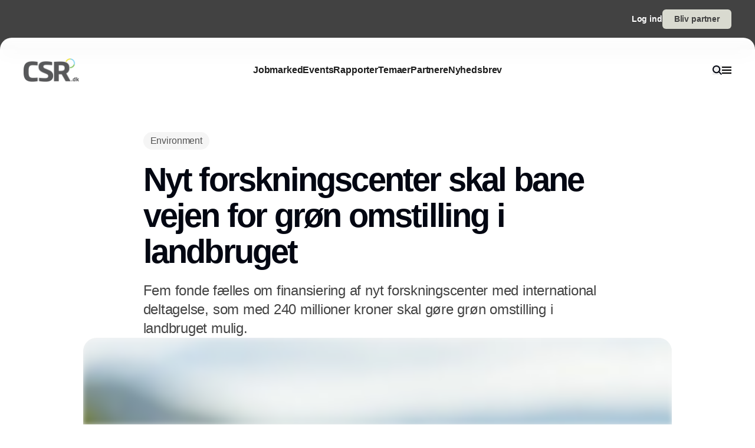

--- FILE ---
content_type: text/html;charset=utf-8
request_url: https://www.csr.dk/nyt-forskningscenter-skal-bane-vejen-gr%c3%b8n-omstilling-i-landbruget
body_size: 55066
content:
<!DOCTYPE html><html  lang="da_DK" data-capo=""><head><meta charset="utf-8">
<meta name="viewport" content="width=device-width, initial-scale=1">
<title>Nyt forskningscenter skal bane vejen for grøn omstilling i landbruget</title>
<style>*,:after,:before{--tw-border-spacing-x:0;--tw-border-spacing-y:0;--tw-translate-x:0;--tw-translate-y:0;--tw-rotate:0;--tw-skew-x:0;--tw-skew-y:0;--tw-scale-x:1;--tw-scale-y:1;--tw-pan-x: ;--tw-pan-y: ;--tw-pinch-zoom: ;--tw-scroll-snap-strictness:proximity;--tw-gradient-from-position: ;--tw-gradient-via-position: ;--tw-gradient-to-position: ;--tw-ordinal: ;--tw-slashed-zero: ;--tw-numeric-figure: ;--tw-numeric-spacing: ;--tw-numeric-fraction: ;--tw-ring-inset: ;--tw-ring-offset-width:0px;--tw-ring-offset-color:#fff;--tw-ring-color:rgba(59,130,246,.5);--tw-ring-offset-shadow:0 0 #0000;--tw-ring-shadow:0 0 #0000;--tw-shadow:0 0 #0000;--tw-shadow-colored:0 0 #0000;--tw-blur: ;--tw-brightness: ;--tw-contrast: ;--tw-grayscale: ;--tw-hue-rotate: ;--tw-invert: ;--tw-saturate: ;--tw-sepia: ;--tw-drop-shadow: ;--tw-backdrop-blur: ;--tw-backdrop-brightness: ;--tw-backdrop-contrast: ;--tw-backdrop-grayscale: ;--tw-backdrop-hue-rotate: ;--tw-backdrop-invert: ;--tw-backdrop-opacity: ;--tw-backdrop-saturate: ;--tw-backdrop-sepia: ;--tw-contain-size: ;--tw-contain-layout: ;--tw-contain-paint: ;--tw-contain-style: }::backdrop{--tw-border-spacing-x:0;--tw-border-spacing-y:0;--tw-translate-x:0;--tw-translate-y:0;--tw-rotate:0;--tw-skew-x:0;--tw-skew-y:0;--tw-scale-x:1;--tw-scale-y:1;--tw-pan-x: ;--tw-pan-y: ;--tw-pinch-zoom: ;--tw-scroll-snap-strictness:proximity;--tw-gradient-from-position: ;--tw-gradient-via-position: ;--tw-gradient-to-position: ;--tw-ordinal: ;--tw-slashed-zero: ;--tw-numeric-figure: ;--tw-numeric-spacing: ;--tw-numeric-fraction: ;--tw-ring-inset: ;--tw-ring-offset-width:0px;--tw-ring-offset-color:#fff;--tw-ring-color:rgba(59,130,246,.5);--tw-ring-offset-shadow:0 0 #0000;--tw-ring-shadow:0 0 #0000;--tw-shadow:0 0 #0000;--tw-shadow-colored:0 0 #0000;--tw-blur: ;--tw-brightness: ;--tw-contrast: ;--tw-grayscale: ;--tw-hue-rotate: ;--tw-invert: ;--tw-saturate: ;--tw-sepia: ;--tw-drop-shadow: ;--tw-backdrop-blur: ;--tw-backdrop-brightness: ;--tw-backdrop-contrast: ;--tw-backdrop-grayscale: ;--tw-backdrop-hue-rotate: ;--tw-backdrop-invert: ;--tw-backdrop-opacity: ;--tw-backdrop-saturate: ;--tw-backdrop-sepia: ;--tw-contain-size: ;--tw-contain-layout: ;--tw-contain-paint: ;--tw-contain-style: }/*! tailwindcss v3.4.16 | MIT License | https://tailwindcss.com*/*,:after,:before{border:0 solid #e5e5e5;box-sizing:border-box}:after,:before{--tw-content:""}:host,html{line-height:1.5;-webkit-text-size-adjust:100%;font-family:sans-serif;font-feature-settings:normal;font-variation-settings:normal;-moz-tab-size:4;-o-tab-size:4;tab-size:4;-webkit-tap-highlight-color:transparent}body{line-height:inherit;margin:0}hr{border-top-width:1px;color:inherit;height:0}abbr:where([title]){-webkit-text-decoration:underline dotted;text-decoration:underline dotted}h1,h2,h3,h4,h5,h6{font-size:inherit;font-weight:inherit}a{color:inherit;text-decoration:inherit}b,strong{font-weight:bolder}code,kbd,pre,samp{font-family:ui-monospace,SFMono-Regular,Menlo,Monaco,Consolas,Liberation Mono,Courier New,monospace;font-feature-settings:normal;font-size:1em;font-variation-settings:normal}small{font-size:80%}sub,sup{font-size:75%;line-height:0;position:relative;vertical-align:baseline}sub{bottom:-.25em}sup{top:-.5em}table{border-collapse:collapse;border-color:inherit;text-indent:0}button,input,optgroup,select,textarea{color:inherit;font-family:inherit;font-feature-settings:inherit;font-size:100%;font-variation-settings:inherit;font-weight:inherit;letter-spacing:inherit;line-height:inherit;margin:0;padding:0}button,select{text-transform:none}button,input:where([type=button]),input:where([type=reset]),input:where([type=submit]){-webkit-appearance:button;background-color:transparent;background-image:none}:-moz-focusring{outline:auto}:-moz-ui-invalid{box-shadow:none}progress{vertical-align:baseline}::-webkit-inner-spin-button,::-webkit-outer-spin-button{height:auto}[type=search]{-webkit-appearance:textfield;outline-offset:-2px}::-webkit-search-decoration{-webkit-appearance:none}::-webkit-file-upload-button{-webkit-appearance:button;font:inherit}summary{display:list-item}blockquote,dd,dl,figure,h1,h2,h3,h4,h5,h6,hr,p,pre{margin:0}fieldset{margin:0}fieldset,legend{padding:0}menu,ol,ul{list-style:none;margin:0;padding:0}dialog{padding:0}textarea{resize:vertical}input::-moz-placeholder,textarea::-moz-placeholder{color:#a3a3a3;opacity:1}input::placeholder,textarea::placeholder{color:#a3a3a3;opacity:1}[role=button],button{cursor:pointer}:disabled{cursor:default}audio,canvas,embed,iframe,img,object,svg,video{display:block;vertical-align:middle}img,video{height:auto;max-width:100%}[hidden]:where(:not([hidden=until-found])){display:none}:root{--background:0 0% 100%;--foreground:224 71.4% 4.1%;--muted:220 14.3% 95.9%;--muted-foreground:220 8.9% 46.1%;--popover:0 0% 100%;--popover-foreground:224 71.4% 4.1%;--card:0 0% 100%;--card-foreground:224 71.4% 4.1%;--border:220 13% 91%;--input:220 13% 91%;--primary:220.9 39.3% 11%;--primary-foreground:210 20% 98%;--secondary:220 14.3% 95.9%;--secondary-foreground:220.9 39.3% 11%;--accent:220 14.3% 95.9%;--accent-foreground:220.9 39.3% 11%;--destructive:0 84.2% 60.2%;--destructive-foreground:210 20% 98%;--ring:224 71.4% 4.1%;--radius:0.5rem}.dark{--background:224 71.4% 4.1%;--foreground:210 20% 98%;--muted:215 27.9% 16.9%;--muted-foreground:217.9 10.6% 64.9%;--popover:224 71.4% 4.1%;--popover-foreground:210 20% 98%;--card:224 71.4% 4.1%;--card-foreground:210 20% 98%;--border:215 27.9% 16.9%;--input:215 27.9% 16.9%;--primary:210 20% 98%;--primary-foreground:220.9 39.3% 11%;--secondary:215 27.9% 16.9%;--secondary-foreground:210 20% 98%;--accent:215 27.9% 16.9%;--accent-foreground:210 20% 98%;--destructive:0 62.8% 30.6%;--destructive-foreground:210 20% 98%;--ring:216 12.2% 83.9%}*{border-color:hsl(var(--border))}body{background-color:hsl(var(--background));color:hsl(var(--foreground))}html{font-family:sans-serif;font-size:1rem;line-height:1.5rem;overflow-x:hidden;--tw-text-opacity:1;color:rgb(29 29 29/var(--tw-text-opacity,1));-webkit-font-smoothing:antialiased;-moz-osx-font-smoothing:grayscale}.content-container{margin-left:auto;margin-right:auto;max-width:calc(var(--page-max-width) + var(--grid-edge));padding-left:var(--grid-edge,80px);padding-right:var(--grid-edge,80px)}.article-container{margin-left:auto;margin-right:auto;max-width:65ch}.grid-horisont{-moz-column-gap:var(--grid-gutter-x,16px);column-gap:var(--grid-gutter-x,16px);display:grid;grid-template-columns:var(--grid,repeat(12,minmax(0,1fr)))}.box-shadow{box-shadow:0 4px 44px rgba(0,0,0,.15)}.box-shadow-md{box-shadow:0 2px 14px rgba(0,0,0,.1)}.box-shadow-sm{box-shadow:0 2px 12px rgba(0,0,0,.06)}.rich-text h1,.rich-text h2,.rich-text h3,.rich-text h4,.rich-text h5{color:#141414;font-size:20px;font-weight:600;letter-spacing:-.03em;line-height:140%}.rich-text ol,.rich-text p,.rich-text ul{color:#141414;font-size:18px;font-weight:500;letter-spacing:-.01em;line-height:1.75em;opacity:.8}.rich-text a{text-decoration:underline;word-wrap:break-word;-webkit-hyphens:auto;hyphens:auto;word-break:break-word}.fade-enter-active,.fade-leave-active{filter:blur(0);opacity:1;transition:opacity .3s,filter .3s}.fade-enter-from,.fade-leave-to{filter:grayscale(.1) blur(1px);opacity:0}.image-caption-text{font-size:.875rem;font-weight:500;line-height:1.25;--tw-text-opacity:1;color:rgb(82 82 82/var(--tw-text-opacity,1))}.container{margin-left:auto;margin-right:auto;padding-left:2rem;padding-right:2rem;width:100%}@media (min-width:1400px){.container{max-width:1400px}}.prose{color:var(--tw-prose-body);max-width:65ch}.prose :where(p):not(:where([class~=not-prose],[class~=not-prose] *)){margin-bottom:1.25em;margin-top:1.25em}.prose :where([class~=lead]):not(:where([class~=not-prose],[class~=not-prose] *)){color:var(--tw-prose-lead);font-size:1.25em;line-height:1.6;margin-bottom:1.2em;margin-top:1.2em}.prose :where(a):not(:where([class~=not-prose],[class~=not-prose] *)){color:var(--tw-prose-links);font-weight:500;text-decoration:underline}.prose :where(strong):not(:where([class~=not-prose],[class~=not-prose] *)){color:var(--tw-prose-bold);font-weight:600}.prose :where(a strong):not(:where([class~=not-prose],[class~=not-prose] *)){color:inherit}.prose :where(blockquote strong):not(:where([class~=not-prose],[class~=not-prose] *)){color:inherit}.prose :where(thead th strong):not(:where([class~=not-prose],[class~=not-prose] *)){color:inherit}.prose :where(ol):not(:where([class~=not-prose],[class~=not-prose] *)){list-style-type:decimal;margin-bottom:1.25em;margin-top:1.25em;padding-inline-start:1.625em}.prose :where(ol[type=A]):not(:where([class~=not-prose],[class~=not-prose] *)){list-style-type:upper-alpha}.prose :where(ol[type=a]):not(:where([class~=not-prose],[class~=not-prose] *)){list-style-type:lower-alpha}.prose :where(ol[type=A s]):not(:where([class~=not-prose],[class~=not-prose] *)){list-style-type:upper-alpha}.prose :where(ol[type=a s]):not(:where([class~=not-prose],[class~=not-prose] *)){list-style-type:lower-alpha}.prose :where(ol[type=I]):not(:where([class~=not-prose],[class~=not-prose] *)){list-style-type:upper-roman}.prose :where(ol[type=i]):not(:where([class~=not-prose],[class~=not-prose] *)){list-style-type:lower-roman}.prose :where(ol[type=I s]):not(:where([class~=not-prose],[class~=not-prose] *)){list-style-type:upper-roman}.prose :where(ol[type=i s]):not(:where([class~=not-prose],[class~=not-prose] *)){list-style-type:lower-roman}.prose :where(ol[type="1"]):not(:where([class~=not-prose],[class~=not-prose] *)){list-style-type:decimal}.prose :where(ul):not(:where([class~=not-prose],[class~=not-prose] *)){list-style-type:disc;margin-bottom:1.25em;margin-top:1.25em;padding-inline-start:1.625em}.prose :where(ol>li):not(:where([class~=not-prose],[class~=not-prose] *))::marker{color:var(--tw-prose-counters);font-weight:400}.prose :where(ul>li):not(:where([class~=not-prose],[class~=not-prose] *))::marker{color:var(--tw-prose-bullets)}.prose :where(dt):not(:where([class~=not-prose],[class~=not-prose] *)){color:var(--tw-prose-headings);font-weight:600;margin-top:1.25em}.prose :where(hr):not(:where([class~=not-prose],[class~=not-prose] *)){border-color:var(--tw-prose-hr);border-top-width:1px;margin-bottom:3em;margin-top:3em}.prose :where(blockquote):not(:where([class~=not-prose],[class~=not-prose] *)){border-inline-start-color:var(--tw-prose-quote-borders);border-inline-start-width:.25rem;color:var(--tw-prose-quotes);font-style:italic;font-weight:500;margin-bottom:1.6em;margin-top:1.6em;padding-inline-start:1em;quotes:"\201C""\201D""\2018""\2019"}.prose :where(blockquote p:first-of-type):not(:where([class~=not-prose],[class~=not-prose] *)):before{content:open-quote}.prose :where(blockquote p:last-of-type):not(:where([class~=not-prose],[class~=not-prose] *)):after{content:close-quote}.prose :where(h1):not(:where([class~=not-prose],[class~=not-prose] *)){color:var(--tw-prose-headings);font-size:2.25em;font-weight:800;line-height:1.1111111;margin-bottom:.8888889em;margin-top:0}.prose :where(h1 strong):not(:where([class~=not-prose],[class~=not-prose] *)){color:inherit;font-weight:900}.prose :where(h2):not(:where([class~=not-prose],[class~=not-prose] *)){color:var(--tw-prose-headings);font-size:1.5em;font-weight:700;line-height:1.3333333;margin-bottom:1em;margin-top:2em}.prose :where(h2 strong):not(:where([class~=not-prose],[class~=not-prose] *)){color:inherit;font-weight:800}.prose :where(h3):not(:where([class~=not-prose],[class~=not-prose] *)){color:var(--tw-prose-headings);font-size:1.25em;font-weight:600;line-height:1.6;margin-bottom:.6em;margin-top:1.6em}.prose :where(h3 strong):not(:where([class~=not-prose],[class~=not-prose] *)){color:inherit;font-weight:700}.prose :where(h4):not(:where([class~=not-prose],[class~=not-prose] *)){color:var(--tw-prose-headings);font-weight:600;line-height:1.5;margin-bottom:.5em;margin-top:1.5em}.prose :where(h4 strong):not(:where([class~=not-prose],[class~=not-prose] *)){color:inherit;font-weight:700}.prose :where(img):not(:where([class~=not-prose],[class~=not-prose] *)){margin-bottom:2em;margin-top:2em}.prose :where(picture):not(:where([class~=not-prose],[class~=not-prose] *)){display:block;margin-bottom:2em;margin-top:2em}.prose :where(video):not(:where([class~=not-prose],[class~=not-prose] *)){margin-bottom:2em;margin-top:2em}.prose :where(kbd):not(:where([class~=not-prose],[class~=not-prose] *)){border-radius:.3125rem;box-shadow:0 0 0 1px rgb(var(--tw-prose-kbd-shadows)/10%),0 3px 0 rgb(var(--tw-prose-kbd-shadows)/10%);color:var(--tw-prose-kbd);font-family:inherit;font-size:.875em;font-weight:500;padding-inline-end:.375em;padding-bottom:.1875em;padding-top:.1875em;padding-inline-start:.375em}.prose :where(code):not(:where([class~=not-prose],[class~=not-prose] *)){color:var(--tw-prose-code);font-size:.875em;font-weight:600}.prose :where(code):not(:where([class~=not-prose],[class~=not-prose] *)):before{content:"`"}.prose :where(code):not(:where([class~=not-prose],[class~=not-prose] *)):after{content:"`"}.prose :where(a code):not(:where([class~=not-prose],[class~=not-prose] *)){color:inherit}.prose :where(h1 code):not(:where([class~=not-prose],[class~=not-prose] *)){color:inherit}.prose :where(h2 code):not(:where([class~=not-prose],[class~=not-prose] *)){color:inherit;font-size:.875em}.prose :where(h3 code):not(:where([class~=not-prose],[class~=not-prose] *)){color:inherit;font-size:.9em}.prose :where(h4 code):not(:where([class~=not-prose],[class~=not-prose] *)){color:inherit}.prose :where(blockquote code):not(:where([class~=not-prose],[class~=not-prose] *)){color:inherit}.prose :where(thead th code):not(:where([class~=not-prose],[class~=not-prose] *)){color:inherit}.prose :where(pre):not(:where([class~=not-prose],[class~=not-prose] *)){background-color:var(--tw-prose-pre-bg);border-radius:.375rem;color:var(--tw-prose-pre-code);font-size:.875em;font-weight:400;line-height:1.7142857;margin-bottom:1.7142857em;margin-top:1.7142857em;overflow-x:auto;padding-inline-end:1.1428571em;padding-bottom:.8571429em;padding-top:.8571429em;padding-inline-start:1.1428571em}.prose :where(pre code):not(:where([class~=not-prose],[class~=not-prose] *)){background-color:transparent;border-radius:0;border-width:0;color:inherit;font-family:inherit;font-size:inherit;font-weight:inherit;line-height:inherit;padding:0}.prose :where(pre code):not(:where([class~=not-prose],[class~=not-prose] *)):before{content:none}.prose :where(pre code):not(:where([class~=not-prose],[class~=not-prose] *)):after{content:none}.prose :where(table):not(:where([class~=not-prose],[class~=not-prose] *)){font-size:.875em;line-height:1.7142857;margin-bottom:2em;margin-top:2em;table-layout:auto;width:100%}.prose :where(thead):not(:where([class~=not-prose],[class~=not-prose] *)){border-bottom-color:var(--tw-prose-th-borders);border-bottom-width:1px}.prose :where(thead th):not(:where([class~=not-prose],[class~=not-prose] *)){color:var(--tw-prose-headings);font-weight:600;padding-inline-end:.5714286em;padding-bottom:.5714286em;padding-inline-start:.5714286em;vertical-align:bottom}.prose :where(tbody tr):not(:where([class~=not-prose],[class~=not-prose] *)){border-bottom-color:var(--tw-prose-td-borders);border-bottom-width:1px}.prose :where(tbody tr:last-child):not(:where([class~=not-prose],[class~=not-prose] *)){border-bottom-width:0}.prose :where(tbody td):not(:where([class~=not-prose],[class~=not-prose] *)){vertical-align:baseline}.prose :where(tfoot):not(:where([class~=not-prose],[class~=not-prose] *)){border-top-color:var(--tw-prose-th-borders);border-top-width:1px}.prose :where(tfoot td):not(:where([class~=not-prose],[class~=not-prose] *)){vertical-align:top}.prose :where(th,td):not(:where([class~=not-prose],[class~=not-prose] *)){text-align:start}.prose :where(figure>*):not(:where([class~=not-prose],[class~=not-prose] *)){margin-bottom:0;margin-top:0}.prose :where(figcaption):not(:where([class~=not-prose],[class~=not-prose] *)){color:var(--tw-prose-captions);font-size:.875em;line-height:1.4285714;margin-top:.8571429em}.prose{--tw-prose-body:#374151;--tw-prose-headings:#111827;--tw-prose-lead:#4b5563;--tw-prose-links:#111827;--tw-prose-bold:#111827;--tw-prose-counters:#6b7280;--tw-prose-bullets:#d1d5db;--tw-prose-hr:#e5e7eb;--tw-prose-quotes:#111827;--tw-prose-quote-borders:#e5e7eb;--tw-prose-captions:#6b7280;--tw-prose-kbd:#111827;--tw-prose-kbd-shadows:17 24 39;--tw-prose-code:#111827;--tw-prose-pre-code:#e5e7eb;--tw-prose-pre-bg:#1f2937;--tw-prose-th-borders:#d1d5db;--tw-prose-td-borders:#e5e7eb;--tw-prose-invert-body:#d1d5db;--tw-prose-invert-headings:#fff;--tw-prose-invert-lead:#9ca3af;--tw-prose-invert-links:#fff;--tw-prose-invert-bold:#fff;--tw-prose-invert-counters:#9ca3af;--tw-prose-invert-bullets:#4b5563;--tw-prose-invert-hr:#374151;--tw-prose-invert-quotes:#f3f4f6;--tw-prose-invert-quote-borders:#374151;--tw-prose-invert-captions:#9ca3af;--tw-prose-invert-kbd:#fff;--tw-prose-invert-kbd-shadows:255 255 255;--tw-prose-invert-code:#fff;--tw-prose-invert-pre-code:#d1d5db;--tw-prose-invert-pre-bg:rgba(0,0,0,.5);--tw-prose-invert-th-borders:#4b5563;--tw-prose-invert-td-borders:#374151;font-size:1rem;line-height:1.75}.prose :where(picture>img):not(:where([class~=not-prose],[class~=not-prose] *)){margin-bottom:0;margin-top:0}.prose :where(li):not(:where([class~=not-prose],[class~=not-prose] *)){margin-bottom:.5em;margin-top:.5em}.prose :where(ol>li):not(:where([class~=not-prose],[class~=not-prose] *)){padding-inline-start:.375em}.prose :where(ul>li):not(:where([class~=not-prose],[class~=not-prose] *)){padding-inline-start:.375em}.prose :where(.prose>ul>li p):not(:where([class~=not-prose],[class~=not-prose] *)){margin-bottom:.75em;margin-top:.75em}.prose :where(.prose>ul>li>p:first-child):not(:where([class~=not-prose],[class~=not-prose] *)){margin-top:1.25em}.prose :where(.prose>ul>li>p:last-child):not(:where([class~=not-prose],[class~=not-prose] *)){margin-bottom:1.25em}.prose :where(.prose>ol>li>p:first-child):not(:where([class~=not-prose],[class~=not-prose] *)){margin-top:1.25em}.prose :where(.prose>ol>li>p:last-child):not(:where([class~=not-prose],[class~=not-prose] *)){margin-bottom:1.25em}.prose :where(ul ul,ul ol,ol ul,ol ol):not(:where([class~=not-prose],[class~=not-prose] *)){margin-bottom:.75em;margin-top:.75em}.prose :where(dl):not(:where([class~=not-prose],[class~=not-prose] *)){margin-bottom:1.25em;margin-top:1.25em}.prose :where(dd):not(:where([class~=not-prose],[class~=not-prose] *)){margin-top:.5em;padding-inline-start:1.625em}.prose :where(hr+*):not(:where([class~=not-prose],[class~=not-prose] *)){margin-top:0}.prose :where(h2+*):not(:where([class~=not-prose],[class~=not-prose] *)){margin-top:0}.prose :where(h3+*):not(:where([class~=not-prose],[class~=not-prose] *)){margin-top:0}.prose :where(h4+*):not(:where([class~=not-prose],[class~=not-prose] *)){margin-top:0}.prose :where(thead th:first-child):not(:where([class~=not-prose],[class~=not-prose] *)){padding-inline-start:0}.prose :where(thead th:last-child):not(:where([class~=not-prose],[class~=not-prose] *)){padding-inline-end:0}.prose :where(tbody td,tfoot td):not(:where([class~=not-prose],[class~=not-prose] *)){padding-inline-end:.5714286em;padding-bottom:.5714286em;padding-top:.5714286em;padding-inline-start:.5714286em}.prose :where(tbody td:first-child,tfoot td:first-child):not(:where([class~=not-prose],[class~=not-prose] *)){padding-inline-start:0}.prose :where(tbody td:last-child,tfoot td:last-child):not(:where([class~=not-prose],[class~=not-prose] *)){padding-inline-end:0}.prose :where(figure):not(:where([class~=not-prose],[class~=not-prose] *)){margin-bottom:2em;margin-top:2em}.prose :where(.prose>:first-child):not(:where([class~=not-prose],[class~=not-prose] *)){margin-top:0}.prose :where(.prose>:last-child):not(:where([class~=not-prose],[class~=not-prose] *)){margin-bottom:0}.pointer-events-none{pointer-events:none}.pointer-events-auto{pointer-events:auto}.visible{visibility:visible}.fixed{position:fixed}.\!absolute{position:absolute!important}.absolute{position:absolute}.relative{position:relative}.sticky{position:sticky}.inset-0{inset:0}.-left-2{left:-.5rem}.-right-2{right:-.5rem}.-top-\[64px\]{top:-64px}.bottom-0{bottom:0}.bottom-2{bottom:.5rem}.bottom-\[68px\]{bottom:68px}.left-0{left:0}.left-2{left:.5rem}.left-\[-50\%\]{left:-50%}.left-\[50\%\]{left:50%}.left-edge{left:var(--grid-edge,80px)}.right-0{right:0}.right-2{right:.5rem}.right-edge{right:var(--grid-edge,80px)}.right-vertical-sm{right:var(--vertical-space-sm)}.top-0{top:0}.top-\[-50\%\]{top:-50%}.top-\[0px\]{top:0}.top-\[calc\(-100\%-12px\)\]{top:calc(-100% - 12px)}.top-edge{top:var(--grid-edge,80px)}.top-vertical-sm{top:var(--vertical-space-sm)}.-z-10{z-index:-10}.z-10{z-index:10}.z-20{z-index:20}.z-50{z-index:50}.z-\[-1\]{z-index:-1}.z-\[1000\]{z-index:1000}.z-\[1\]{z-index:1}.z-\[9001\]{z-index:9001}.z-\[9005\]{z-index:9005}.z-\[99999999\]{z-index:99999999}.z-light-box{z-index:120}.z-nav{z-index:100}.z-newsletter-modal{z-index:130}.z-newsletter-popup{z-index:90}.z-search-modal{z-index:130}.order-1{order:1}.order-2{order:2}.col-span-12{grid-column:span 12/span 12}.col-span-2{grid-column:span 2/span 2}.col-span-3{grid-column:span 3/span 3}.col-span-4{grid-column:span 4/span 4}.col-span-6{grid-column:span 6/span 6}.col-span-8{grid-column:span 8/span 8}.col-span-full{grid-column:1/-1}.col-start-11{grid-column-start:11}.col-start-3{grid-column-start:3}.\!-m-px{margin:-1px!important}.m-0{margin:0}.m-auto{margin:auto}.-mx-2{margin-left:-.5rem;margin-right:-.5rem}.-mx-edge{margin-left:calc(var(--grid-edge, 80px)*-1);margin-right:calc(var(--grid-edge, 80px)*-1)}.-my-4{margin-bottom:-1rem;margin-top:-1rem}.mx-2{margin-left:.5rem;margin-right:.5rem}.mx-4{margin-left:1rem;margin-right:1rem}.mx-8{margin-left:2rem;margin-right:2rem}.mx-auto{margin-left:auto;margin-right:auto}.my-\[-30px\]{margin-bottom:-30px;margin-top:-30px}.my-auto{margin-bottom:auto;margin-top:auto}.-mb-\[calc\(var\(--vertical-space\)\*2\)\]{margin-bottom:calc(var(--vertical-space)*2*-1)}.-ml-edge{margin-left:calc(var(--grid-edge, 80px)*-1)}.-mr-edge{margin-right:calc(var(--grid-edge, 80px)*-1)}.-mt-\[20px\]{margin-top:-20px}.mb-1{margin-bottom:.25rem}.mb-2{margin-bottom:.5rem}.mb-3{margin-bottom:.75rem}.mb-4{margin-bottom:1rem}.mb-6{margin-bottom:1.5rem}.mb-auto{margin-bottom:auto}.mb-edge{margin-bottom:var(--grid-edge,80px)}.ml-0{margin-left:0}.ml-2{margin-left:.5rem}.ml-4{margin-left:1rem}.ml-\[2px\]{margin-left:2px}.ml-auto{margin-left:auto}.mr-1\.5{margin-right:.375rem}.mr-10{margin-right:2.5rem}.mr-2{margin-right:.5rem}.mr-4{margin-right:1rem}.mr-5{margin-right:1.25rem}.mr-\[-8px\]{margin-right:-8px}.mr-auto{margin-right:auto}.mr-edge{margin-right:var(--grid-edge,80px)}.mt-2{margin-top:.5rem}.mt-4{margin-top:1rem}.mt-\[-10\%\]{margin-top:-10%}.mt-\[-20px\]{margin-top:-20px}.mt-\[-5px\]{margin-top:-5px}.mt-auto{margin-top:auto}.mt-edge{margin-top:var(--grid-edge,80px)}.line-clamp-1{-webkit-line-clamp:1}.line-clamp-1,.line-clamp-2{display:-webkit-box;overflow:hidden;-webkit-box-orient:vertical}.line-clamp-2{-webkit-line-clamp:2}.line-clamp-3{-webkit-line-clamp:3}.line-clamp-3,.line-clamp-4{display:-webkit-box;overflow:hidden;-webkit-box-orient:vertical}.line-clamp-4{-webkit-line-clamp:4}.line-clamp-5{display:-webkit-box;overflow:hidden;-webkit-box-orient:vertical;-webkit-line-clamp:5}.line-clamp-none{display:block;overflow:visible;-webkit-box-orient:horizontal;-webkit-line-clamp:none}.\!block{display:block!important}.block{display:block}.inline-block{display:inline-block}.inline{display:inline}.flex{display:flex}.inline-flex{display:inline-flex}.grid{display:grid}.hidden{display:none}.aspect-16\/9{aspect-ratio:16/9}.aspect-3\/4{aspect-ratio:3/4}.aspect-4\/5{aspect-ratio:4/5}.aspect-square{aspect-ratio:1/1}.\!h-\[20px\]{height:20px!important}.\!h-\[28px\]{height:28px!important}.\!h-\[32px\]{height:32px!important}.\!h-\[422px\]{height:422px!important}.\!h-\[48px\]{height:48px!important}.\!h-auto{height:auto!important}.\!h-full{height:100%!important}.h-0{height:0}.h-10{height:2.5rem}.h-16{height:4rem}.h-4{height:1rem}.h-\[10px\]{height:10px}.h-\[12px\]{height:12px}.h-\[148px\]{height:148px}.h-\[150\%\]{height:150%}.h-\[150px\]{height:150px}.h-\[18px\]{height:18px}.h-\[200px\]{height:200px}.h-\[22px\]{height:22px}.h-\[26px\]{height:26px}.h-\[28px\]{height:28px}.h-\[30px\]{height:30px}.h-\[32px\]{height:32px}.h-\[380px\]{height:380px}.h-\[400px\]{height:400px}.h-\[48px\]{height:48px}.h-\[60px\]{height:60px}.h-\[62px\]{height:62px}.h-\[64px\]{height:64px}.h-\[68px\]{height:68px}.h-\[70px\]{height:70px}.h-\[80px\]{height:80px}.h-\[84px\]{height:84px}.h-\[88px\]{height:88px}.h-\[calc\(100\%-150px\)\]{height:calc(100% - 150px)}.h-auto{height:auto}.h-full{height:100%}.h-main-nav{height:var(--main-nav-height)}.h-nav{height:var(--nav-height)}.h-screen{height:100vh}.max-h-16{max-height:4rem}.max-h-\[30px\]{max-height:30px}.max-h-\[400px\]{max-height:400px}.max-h-\[500px\]{max-height:500px}.max-h-\[90\%\]{max-height:90%}.\!min-h-\[28px\]{min-height:28px!important}.\!min-h-\[48px\]{min-height:48px!important}.min-h-\[100px\]{min-height:100px}.min-h-\[102px\]{min-height:102px}.min-h-\[22px\]{min-height:22px}.min-h-\[28px\]{min-height:28px}.min-h-\[300px\]{min-height:300px}.min-h-\[32px\]{min-height:32px}.min-h-\[400px\]{min-height:400px}.min-h-\[60px\]{min-height:60px}.min-h-\[64px\]{min-height:64px}.min-h-\[80px\]{min-height:80px}.min-h-\[86px\]{min-height:86px}.min-h-\[95px\]{min-height:95px}.min-h-screen{min-height:100vh}.min-h-vertical{min-height:var(--vertical-space)}.\!w-\[28px\]{width:28px!important}.\!w-\[32px\]{width:32px!important}.\!w-\[48px\]{width:48px!important}.\!w-full{width:100%!important}.w-1\/2{width:50%}.w-16{width:4rem}.w-4{width:1rem}.w-8{width:2rem}.w-\[10px\]{width:10px}.w-\[12px\]{width:12px}.w-\[14px\]{width:14px}.w-\[150\%\]{width:150%}.w-\[16px\]{width:16px}.w-\[18px\]{width:18px}.w-\[200px\]{width:200px}.w-\[20px\]{width:20px}.w-\[22px\]{width:22px}.w-\[25\%\]{width:25%}.w-\[26px\]{width:26px}.w-\[28px\]{width:28px}.w-\[30px\]{width:30px}.w-\[32px\]{width:32px}.w-\[400px\]{width:400px}.w-\[48px\]{width:48px}.w-\[60px\]{width:60px}.w-\[64px\]{width:64px}.w-\[68px\]{width:68px}.w-\[70px\]{width:70px}.w-\[80px\]{width:80px}.w-\[86px\]{width:86px}.w-\[88px\]{width:88px}.w-\[900px\]{width:900px}.w-\[9px\]{width:9px}.w-\[calc\(100\%-32px\)\]{width:calc(100% - 32px)}.w-auto{width:auto}.w-full{width:100%}.\!min-w-\[28px\]{min-width:28px!important}.\!min-w-\[48px\]{min-width:48px!important}.min-w-\[12px\]{min-width:12px}.min-w-\[14px\]{min-width:14px}.min-w-\[18px\]{min-width:18px}.min-w-\[200px\]{min-width:200px}.min-w-\[22px\]{min-width:22px}.min-w-\[28px\]{min-width:28px}.min-w-\[32px\]{min-width:32px}.min-w-\[60px\]{min-width:60px}.min-w-\[64px\]{min-width:64px}.min-w-\[68px\]{min-width:68px}.min-w-\[70px\]{min-width:70px}.min-w-\[80px\]{min-width:80px}.min-w-\[88px\]{min-width:88px}.max-w-2xl{max-width:42rem}.max-w-\[125px\]{max-width:125px}.max-w-\[180px\]{max-width:180px}.max-w-\[200px\]{max-width:200px}.max-w-\[400px\]{max-width:400px}.max-w-\[500px\]{max-width:500px}.max-w-\[75\%\]{max-width:75%}.max-w-\[750px\]{max-width:750px}.max-w-\[930px\]{max-width:930px}.max-w-\[var\(--page-width\)\]{max-width:var(--page-width)}.max-w-lg{max-width:32rem}.max-w-md{max-width:28rem}.max-w-prose{max-width:65ch}.max-w-sm{max-width:24rem}.max-w-xl{max-width:36rem}.max-w-xs{max-width:20rem}.flex-1{flex:1 1 0%}.flex-none{flex:none}.shrink-0{flex-shrink:0}.translate-x-\[-25\%\]{--tw-translate-x:-25%}.translate-x-\[-25\%\],.translate-x-\[-50\%\]{transform:translate(var(--tw-translate-x),var(--tw-translate-y)) rotate(var(--tw-rotate)) skewX(var(--tw-skew-x)) skewY(var(--tw-skew-y)) scaleX(var(--tw-scale-x)) scaleY(var(--tw-scale-y))}.translate-x-\[-50\%\]{--tw-translate-x:-50%}.translate-x-\[25\%\]{--tw-translate-x:25%}.translate-x-\[25\%\],.translate-y-\[25\%\]{transform:translate(var(--tw-translate-x),var(--tw-translate-y)) rotate(var(--tw-rotate)) skewX(var(--tw-skew-x)) skewY(var(--tw-skew-y)) scaleX(var(--tw-scale-x)) scaleY(var(--tw-scale-y))}.translate-y-\[25\%\]{--tw-translate-y:25%}.translate-y-\[50\%\]{--tw-translate-y:50%}.translate-y-\[50\%\],.translate-y-\[75\%\]{transform:translate(var(--tw-translate-x),var(--tw-translate-y)) rotate(var(--tw-rotate)) skewX(var(--tw-skew-x)) skewY(var(--tw-skew-y)) scaleX(var(--tw-scale-x)) scaleY(var(--tw-scale-y))}.translate-y-\[75\%\]{--tw-translate-y:75%}.rotate-12{--tw-rotate:12deg;transform:translate(var(--tw-translate-x),var(--tw-translate-y)) rotate(var(--tw-rotate)) skewX(var(--tw-skew-x)) skewY(var(--tw-skew-y)) scaleX(var(--tw-scale-x)) scaleY(var(--tw-scale-y))}.\!scale-125{--tw-scale-x:1.25!important;--tw-scale-y:1.25!important;transform:translate(var(--tw-translate-x),var(--tw-translate-y)) rotate(var(--tw-rotate)) skewX(var(--tw-skew-x)) skewY(var(--tw-skew-y)) scaleX(var(--tw-scale-x)) scaleY(var(--tw-scale-y))!important}.scale-100{--tw-scale-x:1;--tw-scale-y:1}.scale-100,.scale-\[1\.02\]{transform:translate(var(--tw-translate-x),var(--tw-translate-y)) rotate(var(--tw-rotate)) skewX(var(--tw-skew-x)) skewY(var(--tw-skew-y)) scaleX(var(--tw-scale-x)) scaleY(var(--tw-scale-y))}.scale-\[1\.02\]{--tw-scale-x:1.02;--tw-scale-y:1.02}.transform{transform:translate(var(--tw-translate-x),var(--tw-translate-y)) rotate(var(--tw-rotate)) skewX(var(--tw-skew-x)) skewY(var(--tw-skew-y)) scaleX(var(--tw-scale-x)) scaleY(var(--tw-scale-y))}.cursor-pointer{cursor:pointer}.select-none{-webkit-user-select:none;-moz-user-select:none;user-select:none}.scroll-mt-\[calc\(var\(--nav-height\)\+100px\)\]{scroll-margin-top:calc(var(--nav-height) + 100px)}.grid-cols-1{grid-template-columns:repeat(1,minmax(0,1fr))}.grid-cols-12{grid-template-columns:repeat(12,minmax(0,1fr))}.grid-cols-2{grid-template-columns:repeat(2,minmax(0,1fr))}.grid-cols-6{grid-template-columns:repeat(6,minmax(0,1fr))}.grid-cols-\[1fr_1fr\]{grid-template-columns:1fr 1fr}.grid-cols-\[1fr_64px\]{grid-template-columns:1fr 64px}.grid-cols-\[2fr_64px\]{grid-template-columns:2fr 64px}.flex-col{flex-direction:column}.flex-wrap{flex-wrap:wrap}.flex-wrap-reverse{flex-wrap:wrap-reverse}.flex-nowrap{flex-wrap:nowrap}.items-end{align-items:flex-end}.items-center{align-items:center}.items-baseline{align-items:baseline}.justify-end{justify-content:flex-end}.justify-center{justify-content:center}.justify-between{justify-content:space-between}.gap-1{gap:.25rem}.gap-12{gap:3rem}.gap-2{gap:.5rem}.gap-3{gap:.75rem}.gap-4{gap:1rem}.gap-5{gap:1.25rem}.gap-6{gap:1.5rem}.gap-8{gap:2rem}.gap-edge{gap:var(--grid-edge,80px)}.gap-gutter{gap:var(--grid-gutter-x,16px)}.gap-vertical-sm{gap:var(--vertical-space-sm)}.gap-x-1{-moz-column-gap:.25rem;column-gap:.25rem}.gap-x-10{-moz-column-gap:2.5rem;column-gap:2.5rem}.gap-x-12{-moz-column-gap:3rem;column-gap:3rem}.gap-x-16{-moz-column-gap:4rem;column-gap:4rem}.gap-x-2{-moz-column-gap:.5rem;column-gap:.5rem}.gap-x-3{-moz-column-gap:.75rem;column-gap:.75rem}.gap-x-4{-moz-column-gap:1rem;column-gap:1rem}.gap-x-5{-moz-column-gap:1.25rem;column-gap:1.25rem}.gap-x-6{-moz-column-gap:1.5rem;column-gap:1.5rem}.gap-x-8{-moz-column-gap:2rem;column-gap:2rem}.gap-x-edge{-moz-column-gap:var(--grid-edge,80px);column-gap:var(--grid-edge,80px)}.gap-x-gutter{-moz-column-gap:var(--grid-gutter-x,16px);column-gap:var(--grid-gutter-x,16px)}.gap-y-1{row-gap:.25rem}.gap-y-2{row-gap:.5rem}.gap-y-3{row-gap:.75rem}.gap-y-4{row-gap:1rem}.gap-y-5{row-gap:1.25rem}.gap-y-6{row-gap:1.5rem}.gap-y-8{row-gap:2rem}.gap-y-edge{row-gap:var(--grid-edge,80px)}.gap-y-gutter{row-gap:var(--grid-gutter-x,16px)}.gap-y-vertical{row-gap:var(--vertical-space)}.gap-y-vertical-sm{row-gap:var(--vertical-space-sm)}.gap-y-vertical-xs{row-gap:var(--vertical-space-xs)}.space-x-1>:not([hidden])~:not([hidden]){--tw-space-x-reverse:0;margin-left:calc(.25rem*(1 - var(--tw-space-x-reverse)));margin-right:calc(.25rem*var(--tw-space-x-reverse))}.space-x-4>:not([hidden])~:not([hidden]){--tw-space-x-reverse:0;margin-left:calc(1rem*(1 - var(--tw-space-x-reverse)));margin-right:calc(1rem*var(--tw-space-x-reverse))}.space-x-8>:not([hidden])~:not([hidden]){--tw-space-x-reverse:0;margin-left:calc(2rem*(1 - var(--tw-space-x-reverse)));margin-right:calc(2rem*var(--tw-space-x-reverse))}.space-y-1>:not([hidden])~:not([hidden]){--tw-space-y-reverse:0;margin-bottom:calc(.25rem*var(--tw-space-y-reverse));margin-top:calc(.25rem*(1 - var(--tw-space-y-reverse)))}.space-y-2>:not([hidden])~:not([hidden]){--tw-space-y-reverse:0;margin-bottom:calc(.5rem*var(--tw-space-y-reverse));margin-top:calc(.5rem*(1 - var(--tw-space-y-reverse)))}.space-y-3>:not([hidden])~:not([hidden]){--tw-space-y-reverse:0;margin-bottom:calc(.75rem*var(--tw-space-y-reverse));margin-top:calc(.75rem*(1 - var(--tw-space-y-reverse)))}.space-y-4>:not([hidden])~:not([hidden]){--tw-space-y-reverse:0;margin-bottom:calc(1rem*var(--tw-space-y-reverse));margin-top:calc(1rem*(1 - var(--tw-space-y-reverse)))}.space-y-8>:not([hidden])~:not([hidden]){--tw-space-y-reverse:0;margin-bottom:calc(2rem*var(--tw-space-y-reverse));margin-top:calc(2rem*(1 - var(--tw-space-y-reverse)))}.space-y-vertical>:not([hidden])~:not([hidden]){--tw-space-y-reverse:0;margin-bottom:calc(var(--vertical-space)*var(--tw-space-y-reverse));margin-top:calc(var(--vertical-space)*(1 - var(--tw-space-y-reverse)))}.space-y-vertical-sm>:not([hidden])~:not([hidden]){--tw-space-y-reverse:0;margin-bottom:calc(var(--vertical-space-sm)*var(--tw-space-y-reverse));margin-top:calc(var(--vertical-space-sm)*(1 - var(--tw-space-y-reverse)))}.self-start{align-self:flex-start}.overflow-auto{overflow:auto}.overflow-hidden{overflow:hidden}.overflow-visible{overflow:visible}.overflow-scroll{overflow:scroll}.overflow-y-auto{overflow-y:auto}.overflow-x-hidden{overflow-x:hidden}.\!overflow-y-hidden{overflow-y:hidden!important}.overflow-y-hidden{overflow-y:hidden}.\!overflow-x-scroll{overflow-x:scroll!important}.overflow-x-scroll{overflow-x:scroll}.overflow-y-scroll{overflow-y:scroll}.text-ellipsis{text-overflow:ellipsis}.whitespace-normal{white-space:normal}.whitespace-nowrap{white-space:nowrap}.break-words{overflow-wrap:break-word}.\!rounded-custom-sm{border-radius:var(--border-radius-sm)!important}.rounded{border-radius:.25rem}.rounded-\[20px\]{border-radius:20px}.rounded-custom-lg{border-radius:var(--border-radius-lg)}.rounded-custom-md{border-radius:var(--border-radius-md)}.rounded-custom-sm{border-radius:var(--border-radius-sm)}.rounded-full{border-radius:9999px}.rounded-lg{border-radius:var(--radius)}.rounded-md{border-radius:calc(var(--radius) - 2px)}.rounded-sm{border-radius:calc(var(--radius) - 4px)}.rounded-b-\[20px\]{border-bottom-left-radius:20px;border-bottom-right-radius:20px}.rounded-b-custom-md{border-bottom-left-radius:var(--border-radius-md);border-bottom-right-radius:var(--border-radius-md)}.rounded-l-custom-lg{border-bottom-left-radius:var(--border-radius-lg);border-top-left-radius:var(--border-radius-lg)}.rounded-t-\[20px\]{border-top-left-radius:20px;border-top-right-radius:20px}.rounded-t-custom-lg{border-top-left-radius:var(--border-radius-lg);border-top-right-radius:var(--border-radius-lg)}.rounded-t-custom-md{border-top-left-radius:var(--border-radius-md);border-top-right-radius:var(--border-radius-md)}.rounded-tl-\[0px\]{border-top-left-radius:0}.rounded-tl-\[20px\]{border-top-left-radius:20px}.\!border{border-width:1px!important}.border{border-width:1px}.border-y{border-top-width:1px}.border-b,.border-y{border-bottom-width:1px}.border-b-\[3px\]{border-bottom-width:3px}.border-l{border-left-width:1px}.border-r{border-right-width:1px}.border-t{border-top-width:1px}.border-solid{border-style:solid}.\!border-gray-200{--tw-border-opacity:1!important;border-color:rgb(229 229 229/var(--tw-border-opacity,1))!important}.border-black{--tw-border-opacity:1;border-color:rgb(29 29 29/var(--tw-border-opacity,1))}.border-dynamic-bg-100{border-color:var(--dynamic-bg-100)}.border-gray-100{--tw-border-opacity:1;border-color:rgb(245 245 245/var(--tw-border-opacity,1))}.border-gray-200{--tw-border-opacity:1;border-color:rgb(229 229 229/var(--tw-border-opacity,1))}.border-gray-300{--tw-border-opacity:1;border-color:rgb(214 214 214/var(--tw-border-opacity,1))}.border-green-300{--tw-border-opacity:1;border-color:rgb(134 239 172/var(--tw-border-opacity,1))}.border-red-300{--tw-border-opacity:1;border-color:rgb(252 165 165/var(--tw-border-opacity,1))}.border-slate-300{--tw-border-opacity:1;border-color:rgb(203 213 225/var(--tw-border-opacity,1))}.border-l-current{border-left-color:currentColor}.border-t-gray-800{--tw-border-opacity:1;border-top-color:rgb(41 41 41/var(--tw-border-opacity,1))}.\!bg-white{--tw-bg-opacity:1!important;background-color:rgb(255 255 255/var(--tw-bg-opacity,1))!important}.bg-\[\#1D1D1D\],.bg-black{--tw-bg-opacity:1;background-color:rgb(29 29 29/var(--tw-bg-opacity,1))}.bg-black\/20{background-color:rgba(29,29,29,.2)}.bg-black\/5{background-color:rgba(29,29,29,.05)}.bg-black\/60{background-color:rgba(29,29,29,.6)}.bg-dynamic-bg{background-color:var(--dynamic-bg)}.bg-dynamic-bg-100{background-color:var(--dynamic-bg-100)}.bg-gray-100{--tw-bg-opacity:1;background-color:rgb(245 245 245/var(--tw-bg-opacity,1))}.bg-gray-100\/80{background-color:hsla(0,0%,96%,.8)}.bg-gray-100\/90{background-color:hsla(0,0%,96%,.9)}.bg-gray-150{--tw-bg-opacity:1;background-color:rgb(242 242 242/var(--tw-bg-opacity,1))}.bg-gray-200{--tw-bg-opacity:1;background-color:rgb(229 229 229/var(--tw-bg-opacity,1))}.bg-gray-25{--tw-bg-opacity:1;background-color:rgb(252 252 252/var(--tw-bg-opacity,1))}.bg-gray-50{--tw-bg-opacity:1;background-color:rgb(250 250 250/var(--tw-bg-opacity,1))}.bg-gray-700{--tw-bg-opacity:1;background-color:rgb(66 66 66/var(--tw-bg-opacity,1))}.bg-gray-800{--tw-bg-opacity:1;background-color:rgb(41 41 41/var(--tw-bg-opacity,1))}.bg-gray-900{--tw-bg-opacity:1;background-color:rgb(20 20 20/var(--tw-bg-opacity,1))}.bg-green-100{--tw-bg-opacity:1;background-color:rgb(220 252 231/var(--tw-bg-opacity,1))}.bg-red-100{--tw-bg-opacity:1;background-color:rgb(254 226 226/var(--tw-bg-opacity,1))}.bg-red-500{--tw-bg-opacity:1;background-color:rgb(239 68 68/var(--tw-bg-opacity,1))}.bg-sand{--tw-bg-opacity:1;background-color:rgb(217 218 208/var(--tw-bg-opacity,1))}.bg-slate-200{--tw-bg-opacity:1;background-color:rgb(226 232 240/var(--tw-bg-opacity,1))}.bg-white{--tw-bg-opacity:1;background-color:rgb(255 255 255/var(--tw-bg-opacity,1))}.bg-white\/40{background-color:hsla(0,0%,100%,.4)}.bg-white\/80{background-color:hsla(0,0%,100%,.8)}.bg-opacity-10{--tw-bg-opacity:0.1}.bg-gradient-to-t{background-image:linear-gradient(to top,var(--tw-gradient-stops))}.from-black\/70{--tw-gradient-from:rgba(29,29,29,.7) var(--tw-gradient-from-position);--tw-gradient-to:rgba(29,29,29,0) var(--tw-gradient-to-position);--tw-gradient-stops:var(--tw-gradient-from),var(--tw-gradient-to)}.from-white\/80{--tw-gradient-from:hsla(0,0%,100%,.8) var(--tw-gradient-from-position);--tw-gradient-to:hsla(0,0%,100%,0) var(--tw-gradient-to-position);--tw-gradient-stops:var(--tw-gradient-from),var(--tw-gradient-to)}.to-black\/0{--tw-gradient-to:rgba(29,29,29,0) var(--tw-gradient-to-position)}.to-white\/100{--tw-gradient-to:#fff var(--tw-gradient-to-position)}.bg-contain{background-size:contain}.bg-cover{background-size:cover}.bg-center{background-position:50%}.bg-no-repeat{background-repeat:no-repeat}.object-contain{-o-object-fit:contain;object-fit:contain}.object-cover{-o-object-fit:cover;object-fit:cover}.object-center{-o-object-position:center;object-position:center}.p-0{padding:0}.p-1{padding:.25rem}.p-2{padding:.5rem}.p-3{padding:.75rem}.p-4{padding:1rem}.p-6{padding:1.5rem}.p-edge{padding:var(--grid-edge,80px)}.p-gutter{padding:var(--grid-gutter-x,16px)}.p-vertical-sm{padding:var(--vertical-space-sm)}.p-vertical-xs{padding:var(--vertical-space-xs)}.\!px-3{padding-left:.75rem!important;padding-right:.75rem!important}.\!py-\[30px\]{padding-bottom:30px!important;padding-top:30px!important}.px-10{padding-left:2.5rem;padding-right:2.5rem}.px-2{padding-left:.5rem;padding-right:.5rem}.px-3{padding-left:.75rem;padding-right:.75rem}.px-4{padding-left:1rem;padding-right:1rem}.px-5{padding-left:1.25rem;padding-right:1.25rem}.px-\[10px\]{padding-left:10px;padding-right:10px}.px-edge{padding-left:var(--grid-edge,80px);padding-right:var(--grid-edge,80px)}.px-vertical-sm{padding-left:var(--vertical-space-sm);padding-right:var(--vertical-space-sm)}.py-12{padding-bottom:3rem;padding-top:3rem}.py-2{padding-bottom:.5rem;padding-top:.5rem}.py-20{padding-bottom:5rem;padding-top:5rem}.py-3{padding-bottom:.75rem;padding-top:.75rem}.py-4{padding-bottom:1rem;padding-top:1rem}.py-6{padding-bottom:1.5rem;padding-top:1.5rem}.py-8{padding-bottom:2rem;padding-top:2rem}.py-\[16px\]{padding-bottom:16px;padding-top:16px}.py-\[30px\]{padding-bottom:30px;padding-top:30px}.py-edge{padding-bottom:var(--grid-edge,80px);padding-top:var(--grid-edge,80px)}.py-main-nav{padding-bottom:var(--main-nav-height);padding-top:var(--main-nav-height)}.py-vertical{padding-bottom:var(--vertical-space);padding-top:var(--vertical-space)}.py-vertical-lg{padding-bottom:var(--vertical-space-lg);padding-top:var(--vertical-space-lg)}.py-vertical-sm{padding-bottom:var(--vertical-space-sm);padding-top:var(--vertical-space-sm)}.pb-0{padding-bottom:0}.pb-0\.5{padding-bottom:.125rem}.pb-1{padding-bottom:.25rem}.pb-10{padding-bottom:2.5rem}.pb-2{padding-bottom:.5rem}.pb-3{padding-bottom:.75rem}.pb-4{padding-bottom:1rem}.pb-5{padding-bottom:1.25rem}.pb-\[10px\]{padding-bottom:10px}.pb-\[20px\]{padding-bottom:20px}.pb-\[min\(var\(--aspect-4-5\)\2c 200px\)\]{padding-bottom:min(var(--aspect-4-5),200px)}.pb-\[min\(var\(--aspect-4-5\)\2c 300px\)\]{padding-bottom:min(var(--aspect-4-5),300px)}.pb-\[var\(--aspect-16-9\)\]{padding-bottom:var(--aspect-16-9)}.pb-vertical-sm{padding-bottom:var(--vertical-space-sm)}.pb-vertical-xl{padding-bottom:var(--vertical-space-xl)}.pb-vertical-xs{padding-bottom:var(--vertical-space-xs)}.pl-4{padding-left:1rem}.pl-5{padding-left:1.25rem}.pl-edge{padding-left:var(--grid-edge,80px)}.pr-2{padding-right:.5rem}.pr-4{padding-right:1rem}.pr-5{padding-right:1.25rem}.pr-edge{padding-right:var(--grid-edge,80px)}.pt-1{padding-top:.25rem}.pt-2{padding-top:.5rem}.pt-32{padding-top:8rem}.pt-4{padding-top:1rem}.pt-\[10px\]{padding-top:10px}.pt-\[20px\]{padding-top:20px}.pt-\[6px\]{padding-top:6px}.pt-edge{padding-top:var(--grid-edge,80px)}.pt-nav{padding-top:var(--nav-height)}.pt-vertical{padding-top:var(--vertical-space)}.pt-vertical-sm{padding-top:var(--vertical-space-sm)}.pt-vertical-xs{padding-top:var(--vertical-space-xs)}.text-left{text-align:left}.text-center{text-align:center}.text-end{text-align:end}.indent-0{text-indent:0}.\!text-body{font-size:1rem!important;font-weight:400!important;letter-spacing:-.01em!important;line-height:150%!important}.\!text-body-sm{font-size:.875rem!important}.\!text-body-sm,.\!text-body-xs{font-weight:500!important;letter-spacing:-.01em!important;line-height:125%!important}.\!text-body-xs{font-size:.75rem!important}.\!text-xl{font-size:1.25rem!important;line-height:1.75rem!important}.text-base{font-size:1rem;line-height:1.5rem}.text-body{font-size:1rem;font-weight:400;letter-spacing:-.01em;line-height:150%}.text-body-2xl{font-size:1.75rem}.text-body-2xl,.text-body-3xl{font-weight:500;letter-spacing:-.03em;line-height:120%}.text-body-3xl{font-size:2rem}.text-body-4xl{font-size:2.25rem;line-height:120%}.text-body-4xl,.text-body-6xl{font-weight:500;letter-spacing:-.03em}.text-body-6xl{font-size:2.75rem;line-height:110%}.text-body-lg{font-size:1.25rem;font-weight:500;letter-spacing:-.03em;line-height:125%}.text-body-md{font-size:1.125rem}.text-body-md,.text-body-sm{font-weight:500;letter-spacing:-.01em;line-height:125%}.text-body-sm{font-size:.875rem}.text-body-xl{font-size:1.5rem;font-weight:500;letter-spacing:-.03em;line-height:125%}.text-lg{font-size:1.125rem;line-height:1.75rem}.text-sm{font-size:.875rem;line-height:1.25rem}.text-xs{font-size:.75rem;line-height:1rem}.\!font-medium{font-weight:500!important}.\!font-semibold{font-weight:600!important}.font-bold{font-weight:700}.font-medium{font-weight:500}.font-semibold{font-weight:600}.uppercase{text-transform:uppercase}.not-italic{font-style:normal}.\!leading-normal{line-height:1.5!important}.\!leading-tight{line-height:1.25!important}.leading-5{line-height:1.25rem}.leading-none{line-height:1}.leading-normal{line-height:1.5}.leading-tight{line-height:1.25}.tracking-tight{letter-spacing:-.025em}.tracking-wider{letter-spacing:.05em}.\!text-black{--tw-text-opacity:1!important;color:rgb(29 29 29/var(--tw-text-opacity,1))!important}.\!text-gray-600{--tw-text-opacity:1!important;color:rgb(82 82 82/var(--tw-text-opacity,1))!important}.\!text-white{--tw-text-opacity:1!important;color:rgb(255 255 255/var(--tw-text-opacity,1))!important}.text-black{--tw-text-opacity:1;color:rgb(29 29 29/var(--tw-text-opacity,1))}.text-black\/50{color:rgba(29,29,29,.5)}.text-black\/70{color:rgba(29,29,29,.7)}.text-black\/80{color:rgba(29,29,29,.8)}.text-black\/90{color:rgba(29,29,29,.9)}.text-current{color:currentColor}.text-destructive{color:hsl(var(--destructive))}.text-foreground{color:hsl(var(--foreground))}.text-gray-400{--tw-text-opacity:1;color:rgb(163 163 163/var(--tw-text-opacity,1))}.text-gray-550{--tw-text-opacity:1;color:rgb(102 102 102/var(--tw-text-opacity,1))}.text-gray-600{--tw-text-opacity:1;color:rgb(82 82 82/var(--tw-text-opacity,1))}.text-gray-700{--tw-text-opacity:1;color:rgb(66 66 66/var(--tw-text-opacity,1))}.text-green-700{--tw-text-opacity:1;color:rgb(21 128 61/var(--tw-text-opacity,1))}.text-muted-foreground{color:hsl(var(--muted-foreground))}.text-red-700{--tw-text-opacity:1;color:rgb(185 28 28/var(--tw-text-opacity,1))}.text-white{--tw-text-opacity:1;color:rgb(255 255 255/var(--tw-text-opacity,1))}.text-white\/40{color:hsla(0,0%,100%,.4)}.text-white\/50{color:hsla(0,0%,100%,.5)}.underline{text-decoration-line:underline}.\!opacity-0{opacity:0!important}.\!opacity-10{opacity:.1!important}.opacity-0{opacity:0}.opacity-10{opacity:.1}.opacity-100{opacity:1}.opacity-30{opacity:.3}.shadow-lg{--tw-shadow:0 10px 15px -3px rgba(0,0,0,.1),0 4px 6px -4px rgba(0,0,0,.1);--tw-shadow-colored:0 10px 15px -3px var(--tw-shadow-color),0 4px 6px -4px var(--tw-shadow-color)}.shadow-lg,.shadow-md{box-shadow:var(--tw-ring-offset-shadow,0 0 #0000),var(--tw-ring-shadow,0 0 #0000),var(--tw-shadow)}.shadow-md{--tw-shadow:0 4px 6px -1px rgba(0,0,0,.1),0 2px 4px -2px rgba(0,0,0,.1);--tw-shadow-colored:0 4px 6px -1px var(--tw-shadow-color),0 2px 4px -2px var(--tw-shadow-color)}.shadow-sm{--tw-shadow:0 1px 2px 0 rgba(0,0,0,.05);--tw-shadow-colored:0 1px 2px 0 var(--tw-shadow-color);box-shadow:var(--tw-ring-offset-shadow,0 0 #0000),var(--tw-ring-shadow,0 0 #0000),var(--tw-shadow)}.outline-none{outline:2px solid transparent;outline-offset:2px}.ring-1{--tw-ring-offset-shadow:var(--tw-ring-inset) 0 0 0 var(--tw-ring-offset-width) var(--tw-ring-offset-color);--tw-ring-shadow:var(--tw-ring-inset) 0 0 0 calc(1px + var(--tw-ring-offset-width)) var(--tw-ring-color)}.ring-1,.ring-2{box-shadow:var(--tw-ring-offset-shadow),var(--tw-ring-shadow),var(--tw-shadow,0 0 #0000)}.ring-2{--tw-ring-offset-shadow:var(--tw-ring-inset) 0 0 0 var(--tw-ring-offset-width) var(--tw-ring-offset-color);--tw-ring-shadow:var(--tw-ring-inset) 0 0 0 calc(2px + var(--tw-ring-offset-width)) var(--tw-ring-color)}.ring-transparent{--tw-ring-color:transparent}.ring-offset-0{--tw-ring-offset-width:0px}.ring-offset-\[-1px\]{--tw-ring-offset-width:-1px}.\!ring-offset-gray-300{--tw-ring-offset-color:#d6d6d6!important}.blur{--tw-blur:blur(8px)}.blur,.blur-\[170px\]{filter:var(--tw-blur) var(--tw-brightness) var(--tw-contrast) var(--tw-grayscale) var(--tw-hue-rotate) var(--tw-invert) var(--tw-saturate) var(--tw-sepia) var(--tw-drop-shadow)}.blur-\[170px\]{--tw-blur:blur(170px)}.blur-sm{--tw-blur:blur(4px)}.blur-sm,.contrast-150{filter:var(--tw-blur) var(--tw-brightness) var(--tw-contrast) var(--tw-grayscale) var(--tw-hue-rotate) var(--tw-invert) var(--tw-saturate) var(--tw-sepia) var(--tw-drop-shadow)}.contrast-150{--tw-contrast:contrast(1.5)}.grayscale{--tw-grayscale:grayscale(100%)}.filter,.grayscale{filter:var(--tw-blur) var(--tw-brightness) var(--tw-contrast) var(--tw-grayscale) var(--tw-hue-rotate) var(--tw-invert) var(--tw-saturate) var(--tw-sepia) var(--tw-drop-shadow)}.backdrop-blur-\[2px\]{--tw-backdrop-blur:blur(2px)}.backdrop-blur-\[2px\],.backdrop-blur-lg{-webkit-backdrop-filter:var(--tw-backdrop-blur) var(--tw-backdrop-brightness) var(--tw-backdrop-contrast) var(--tw-backdrop-grayscale) var(--tw-backdrop-hue-rotate) var(--tw-backdrop-invert) var(--tw-backdrop-opacity) var(--tw-backdrop-saturate) var(--tw-backdrop-sepia);backdrop-filter:var(--tw-backdrop-blur) var(--tw-backdrop-brightness) var(--tw-backdrop-contrast) var(--tw-backdrop-grayscale) var(--tw-backdrop-hue-rotate) var(--tw-backdrop-invert) var(--tw-backdrop-opacity) var(--tw-backdrop-saturate) var(--tw-backdrop-sepia)}.backdrop-blur-lg{--tw-backdrop-blur:blur(16px)}.backdrop-blur-sm{--tw-backdrop-blur:blur(4px);-webkit-backdrop-filter:var(--tw-backdrop-blur) var(--tw-backdrop-brightness) var(--tw-backdrop-contrast) var(--tw-backdrop-grayscale) var(--tw-backdrop-hue-rotate) var(--tw-backdrop-invert) var(--tw-backdrop-opacity) var(--tw-backdrop-saturate) var(--tw-backdrop-sepia);backdrop-filter:var(--tw-backdrop-blur) var(--tw-backdrop-brightness) var(--tw-backdrop-contrast) var(--tw-backdrop-grayscale) var(--tw-backdrop-hue-rotate) var(--tw-backdrop-invert) var(--tw-backdrop-opacity) var(--tw-backdrop-saturate) var(--tw-backdrop-sepia)}.transition{transition-duration:.15s;transition-property:color,background-color,border-color,text-decoration-color,fill,stroke,opacity,box-shadow,transform,filter,-webkit-backdrop-filter;transition-property:color,background-color,border-color,text-decoration-color,fill,stroke,opacity,box-shadow,transform,filter,backdrop-filter;transition-property:color,background-color,border-color,text-decoration-color,fill,stroke,opacity,box-shadow,transform,filter,backdrop-filter,-webkit-backdrop-filter;transition-timing-function:cubic-bezier(.4,0,.2,1)}.transition-all{transition-duration:.15s;transition-property:all;transition-timing-function:cubic-bezier(.4,0,.2,1)}.transition-border-radius{transition-duration:.15s;transition-property:border-radius;transition-timing-function:cubic-bezier(.4,0,.2,1)}.transition-colors{transition-duration:.15s;transition-property:color,background-color,border-color,text-decoration-color,fill,stroke;transition-timing-function:cubic-bezier(.4,0,.2,1)}.transition-none{transition-property:none}.transition-opacity{transition-duration:.15s;transition-property:opacity;transition-timing-function:cubic-bezier(.4,0,.2,1)}.duration-300{transition-duration:.3s}.duration-500{transition-duration:.5s}.duration-700{transition-duration:.7s}.ease-out{transition-timing-function:cubic-bezier(0,0,.2,1)}.will-change-transform{will-change:transform}@keyframes enter{0%{opacity:var(--tw-enter-opacity,1);transform:translate3d(var(--tw-enter-translate-x,0),var(--tw-enter-translate-y,0),0) scale3d(var(--tw-enter-scale,1),var(--tw-enter-scale,1),var(--tw-enter-scale,1)) rotate(var(--tw-enter-rotate,0))}}@keyframes exit{to{opacity:var(--tw-exit-opacity,1);transform:translate3d(var(--tw-exit-translate-x,0),var(--tw-exit-translate-y,0),0) scale3d(var(--tw-exit-scale,1),var(--tw-exit-scale,1),var(--tw-exit-scale,1)) rotate(var(--tw-exit-rotate,0))}}.duration-300{animation-duration:.3s}.duration-500{animation-duration:.5s}.duration-700{animation-duration:.7s}.ease-out{animation-timing-function:cubic-bezier(0,0,.2,1)}.\@container{container-type:inline-size}.scrollbar-hide{-ms-overflow-style:none;scrollbar-width:none}.scrollbar-hide::-webkit-scrollbar{display:none}:root{--dynamic-bg:#fff;--dynamic-bg-100:#f5f5f5;--dynamic-bg-200:#f2f2f2;--aspect-1-1:100%;--aspect-2-3:150%;--aspect-3-2:66.66667%;--aspect-4-5:125%;--aspect-16-9:56.25%;--vertical-space-xs:20px;--vertical-space-sm:20px;--vertical-space:30px;--vertical-space-lg:50px;--vertical-space-xl:80px}@media (min-width:1024px){:root{--vertical-space-xs:20px;--vertical-space-sm:30px;--vertical-space:50px;--vertical-space-lg:80px;--vertical-space-xl:160px}}:root{--top-nav-height:64px;--main-nav-height:100px;--nav-height:calc(var(--top-nav-height) + var(--main-nav-height))}@media (min-width:1024px){:root{--main-nav-height:110px;--nav-height:calc(var(--top-nav-height) + var(--main-nav-height))}}:root{--border-radius-sm:10px;--border-radius-md:16px;--border-radius-lg:16px}@media (min-width:768px){:root{--border-radius-sm:10px;--border-radius-md:16px;--border-radius-lg:23px}}:root{--page-max-width:1282px;--grid:repeat(12,minmax(0,1fr));--grid-gutter-x-desktop:16px;--grid-gutter-x-mobile:16px;--grid-gutter-x:var(--grid-gutter-x-mobile);--grid-edge-desktop:80px;--grid-edge-medium:40px;--grid-edge-mobile:16px;--grid-edge:var(--grid-edge-mobile)}@media (min-width:768px){:root{--grid-edge:var(--grid-edge-medium);--grid-gutter-x:var(--grid-gutter-x-desktop)}}.first-letter\:uppercase:first-letter{text-transform:uppercase}.file\:border-0::file-selector-button{border-width:0}.file\:bg-transparent::file-selector-button{background-color:transparent}.file\:text-sm::file-selector-button{font-size:.875rem;line-height:1.25rem}.file\:font-medium::file-selector-button{font-weight:500}.placeholder\:text-muted-foreground::-moz-placeholder{color:hsl(var(--muted-foreground))}.placeholder\:text-muted-foreground::placeholder{color:hsl(var(--muted-foreground))}.before\:fixed:before{content:var(--tw-content);position:fixed}.before\:absolute:before{content:var(--tw-content);position:absolute}.before\:-inset-4:before{content:var(--tw-content);inset:-1rem}.before\:bottom-0:before{bottom:0;content:var(--tw-content)}.before\:left-0:before{content:var(--tw-content);left:0}.before\:z-\[9002\]:before{content:var(--tw-content);z-index:9002}.before\:h-14:before{content:var(--tw-content);height:3.5rem}.before\:w-60:before{content:var(--tw-content);width:15rem}@keyframes pulse{50%{content:var(--tw-content);opacity:.5}}.before\:animate-pulse:before{animation:pulse 2s cubic-bezier(.4,0,.6,1) infinite;content:var(--tw-content)}.before\:rounded-\[10px\]:before{border-radius:10px;content:var(--tw-content)}.before\:border-2:before{border-width:2px;content:var(--tw-content)}.before\:border-dotted:before{border-style:dotted;content:var(--tw-content)}.before\:border-blue-700\/30:before{border-color:rgba(29,78,216,.3);content:var(--tw-content)}.before\:bg-blue-400:before{content:var(--tw-content);--tw-bg-opacity:1;background-color:rgb(96 165 250/var(--tw-bg-opacity,1))}.before\:p-4:before{content:var(--tw-content);padding:1rem}.before\:text-center:before{content:var(--tw-content);text-align:center}.after\:absolute:after{content:var(--tw-content);position:absolute}.after\:bottom-0:after{bottom:0;content:var(--tw-content)}.after\:left-0:after{content:var(--tw-content);left:0}.after\:right-0:after{content:var(--tw-content);right:0}.after\:w-full:after{content:var(--tw-content);width:100%}.after\:border-b:after{border-bottom-width:1px;content:var(--tw-content)}.after\:border-gray-100:after{content:var(--tw-content);--tw-border-opacity:1;border-color:rgb(245 245 245/var(--tw-border-opacity,1))}.first\:border-t-0:first-child{border-top-width:0}.first\:pt-0:first-child{padding-top:0}.last\:pb-0:last-child{padding-bottom:0}.odd\:bg-gray-100:nth-child(odd){--tw-bg-opacity:1;background-color:rgb(245 245 245/var(--tw-bg-opacity,1))}.even\:bg-gray-50:nth-child(2n){--tw-bg-opacity:1;background-color:rgb(250 250 250/var(--tw-bg-opacity,1))}.last-of-type\:pb-0:last-of-type{padding-bottom:0}.hover\:bg-dynamic-bg-200:hover{background-color:var(--dynamic-bg-200)}.hover\:bg-gray-150:hover{--tw-bg-opacity:1;background-color:rgb(242 242 242/var(--tw-bg-opacity,1))}.hover\:bg-gray-200\/60:hover{background-color:hsla(0,0%,90%,.6)}.hover\:bg-gray-25:hover{--tw-bg-opacity:1;background-color:rgb(252 252 252/var(--tw-bg-opacity,1))}.hover\:bg-gray-300:hover{--tw-bg-opacity:1;background-color:rgb(214 214 214/var(--tw-bg-opacity,1))}.hover\:bg-gray-50:hover{--tw-bg-opacity:1;background-color:rgb(250 250 250/var(--tw-bg-opacity,1))}.hover\:bg-gray-800\/90:hover{background-color:rgba(41,41,41,.9)}.hover\:text-white\/70:hover{color:hsla(0,0%,100%,.7)}.hover\:\!opacity-100:hover{opacity:1!important}.hover\:opacity-60:hover{opacity:.6}.hover\:opacity-90:hover{opacity:.9}.focus\:outline-none:focus{outline:2px solid transparent;outline-offset:2px}.focus\:ring-0:focus{--tw-ring-offset-shadow:var(--tw-ring-inset) 0 0 0 var(--tw-ring-offset-width) var(--tw-ring-offset-color);--tw-ring-shadow:var(--tw-ring-inset) 0 0 0 calc(var(--tw-ring-offset-width)) var(--tw-ring-color);box-shadow:var(--tw-ring-offset-shadow),var(--tw-ring-shadow),var(--tw-shadow,0 0 #0000)}.focus\:ring-gray-400:focus{--tw-ring-opacity:1;--tw-ring-color:rgb(163 163 163/var(--tw-ring-opacity,1))}.focus-visible\:outline-none:focus-visible{outline:2px solid transparent;outline-offset:2px}.focus-visible\:ring-1:focus-visible{--tw-ring-offset-shadow:var(--tw-ring-inset) 0 0 0 var(--tw-ring-offset-width) var(--tw-ring-offset-color);--tw-ring-shadow:var(--tw-ring-inset) 0 0 0 calc(1px + var(--tw-ring-offset-width)) var(--tw-ring-color);box-shadow:var(--tw-ring-offset-shadow),var(--tw-ring-shadow),var(--tw-shadow,0 0 #0000)}.focus-visible\:ring-gray-400:focus-visible{--tw-ring-opacity:1;--tw-ring-color:rgb(163 163 163/var(--tw-ring-opacity,1))}.active\:ring-gray-400:active{--tw-ring-opacity:1;--tw-ring-color:rgb(163 163 163/var(--tw-ring-opacity,1))}.disabled\:cursor-not-allowed:disabled{cursor:not-allowed}.disabled\:opacity-50:disabled{opacity:.5}.group:hover .group-hover\:scale-\[1\.010\]{--tw-scale-x:1.010;--tw-scale-y:1.010}.group:hover .group-hover\:scale-\[1\.010\],.group:hover .group-hover\:scale-\[1\.015\]{transform:translate(var(--tw-translate-x),var(--tw-translate-y)) rotate(var(--tw-rotate)) skewX(var(--tw-skew-x)) skewY(var(--tw-skew-y)) scaleX(var(--tw-scale-x)) scaleY(var(--tw-scale-y))}.group:hover .group-hover\:scale-\[1\.015\]{--tw-scale-x:1.015;--tw-scale-y:1.015}.group:hover .group-hover\:scale-\[1\.01\]{--tw-scale-x:1.01;--tw-scale-y:1.01;transform:translate(var(--tw-translate-x),var(--tw-translate-y)) rotate(var(--tw-rotate)) skewX(var(--tw-skew-x)) skewY(var(--tw-skew-y)) scaleX(var(--tw-scale-x)) scaleY(var(--tw-scale-y))}.group:hover .group-hover\:bg-dynamic-bg-200{background-color:var(--dynamic-bg-200)}.group:hover .group-hover\:bg-gray-150{--tw-bg-opacity:1;background-color:rgb(242 242 242/var(--tw-bg-opacity,1))}.group:hover .group-hover\:bg-gray-200\/60{background-color:hsla(0,0%,90%,.6)}.group:hover .group-hover\:bg-gray-250{--tw-bg-opacity:1;background-color:rgb(224 224 224/var(--tw-bg-opacity,1))}.group\/item:hover .group-hover\/item\:opacity-100{opacity:1}.group:hover .group-hover\:opacity-40{opacity:.4}.data-\[state\=checked\]\:bg-white[data-state=checked]{--tw-bg-opacity:1;background-color:rgb(255 255 255/var(--tw-bg-opacity,1))}.data-\[state\=checked\]\:text-black[data-state=checked]{--tw-text-opacity:1;color:rgb(29 29 29/var(--tw-text-opacity,1))}@container (min-width: 36rem){.\@xl\:col-span-3{grid-column:span 3/span 3}}@media not all and (min-width:768px){.max-md\:\!h-\[20px\]{height:20px!important}.max-md\:bg-gray-100{--tw-bg-opacity:1;background-color:rgb(245 245 245/var(--tw-bg-opacity,1))}.max-md\:bg-white{--tw-bg-opacity:1;background-color:rgb(255 255 255/var(--tw-bg-opacity,1))}.max-md\:\!px-3{padding-left:.75rem!important;padding-right:.75rem!important}.max-md\:\!text-body-xs{font-size:.75rem!important;font-weight:500!important;letter-spacing:-.01em!important;line-height:125%!important}.max-md\:text-gray-600{--tw-text-opacity:1;color:rgb(82 82 82/var(--tw-text-opacity,1))}}@media (min-width:425px){.xs\:col-span-3{grid-column:span 3/span 3}.xs\:col-span-7{grid-column:span 7/span 7}.xs\:col-start-5{grid-column-start:5}.xs\:block{display:block}.xs\:py-vertical{padding-bottom:var(--vertical-space);padding-top:var(--vertical-space)}.xs\:text-body-4xl{font-size:2.25rem;font-weight:500;letter-spacing:-.03em;line-height:120%}}@media (min-width:640px){.sm\:col-span-2{grid-column:span 2/span 2}.sm\:col-span-3{grid-column:span 3/span 3}.sm\:col-start-4{grid-column-start:4}.sm\:block{display:block}.sm\:aspect-16\/9{aspect-ratio:16/9}.sm\:h-\[380px\]{height:380px}.sm\:flex-nowrap{flex-wrap:nowrap}.sm\:gap-y-6{row-gap:1.5rem}.sm\:pb-1{padding-bottom:.25rem}.sm\:pt-1{padding-top:.25rem}}@media (min-width:768px){.md\:absolute{position:absolute}.md\:relative{position:relative}.md\:left-6{left:1.5rem}.md\:top-6{top:1.5rem}.md\:order-1{order:1}.md\:order-2{order:2}.md\:col-span-10{grid-column:span 10/span 10}.md\:col-span-4{grid-column:span 4/span 4}.md\:col-span-5{grid-column:span 5/span 5}.md\:col-span-6{grid-column:span 6/span 6}.md\:col-span-7{grid-column:span 7/span 7}.md\:col-span-8{grid-column:span 8/span 8}.md\:col-start-1{grid-column-start:1}.md\:col-start-2{grid-column-start:2}.md\:col-start-3{grid-column-start:3}.md\:col-start-5{grid-column-start:5}.md\:-mx-6{margin-left:-1.5rem;margin-right:-1.5rem}.md\:mx-0{margin-left:0;margin-right:0}.md\:mb-gutter{margin-bottom:var(--grid-gutter-x,16px)}.md\:ml-0{margin-left:0}.md\:mr-0{margin-right:0}.md\:mr-10{margin-right:2.5rem}.md\:mt-0{margin-top:0}.md\:mt-8{margin-top:2rem}.md\:\!line-clamp-2{display:-webkit-box!important;overflow:hidden!important;-webkit-box-orient:vertical!important;-webkit-line-clamp:2!important}.md\:line-clamp-1{display:-webkit-box;overflow:hidden;-webkit-box-orient:vertical;-webkit-line-clamp:1}.md\:block{display:block}.md\:hidden{display:none}.md\:aspect-16\/9{aspect-ratio:16/9}.md\:aspect-square{aspect-ratio:1/1}.md\:\!h-\[522px\]{height:522px!important}.md\:h-\[100px\]{height:100px}.md\:h-\[400px\]{height:400px}.md\:h-\[500px\]{height:500px}.md\:h-\[80px\]{height:80px}.md\:h-auto{height:auto}.md\:max-h-\[500px\]{max-height:500px}.md\:max-h-\[550px\]{max-height:550px}.md\:min-h-\[100px\]{min-height:100px}.md\:min-h-\[400px\]{min-height:400px}.md\:\!w-auto{width:auto!important}.md\:w-\[100px\]{width:100px}.md\:w-\[12px\]{width:12px}.md\:w-\[20px\]{width:20px}.md\:w-\[80px\]{width:80px}.md\:w-auto{width:auto}.md\:w-full{width:100%}.md\:min-w-\[100px\]{min-width:100px}.md\:min-w-\[20px\]{min-width:20px}.md\:min-w-\[80px\]{min-width:80px}.md\:max-w-xs{max-width:20rem}.md\:grid-cols-2{grid-template-columns:repeat(2,minmax(0,1fr))}.md\:grid-cols-\[2fr_1fr_1fr_1fr_64px\]{grid-template-columns:2fr 1fr 1fr 1fr 64px}.md\:flex-row{flex-direction:row}.md\:flex-col{flex-direction:column}.md\:flex-nowrap{flex-wrap:nowrap}.md\:gap-10{gap:2.5rem}.md\:gap-4{gap:1rem}.md\:gap-gutter{gap:var(--grid-gutter-x,16px)}.md\:gap-x-0{-moz-column-gap:0;column-gap:0}.md\:gap-x-5{-moz-column-gap:1.25rem;column-gap:1.25rem}.md\:gap-x-gutter{-moz-column-gap:var(--grid-gutter-x,16px);column-gap:var(--grid-gutter-x,16px)}.md\:gap-y-4{row-gap:1rem}.md\:gap-y-vertical-xs{row-gap:var(--vertical-space-xs)}.md\:rounded-custom-md{border-radius:var(--border-radius-md)}.md\:border-0{border-width:0}.md\:border-b-0{border-bottom-width:0}.md\:p-5{padding:1.25rem}.md\:p-6{padding:1.5rem}.md\:p-8{padding:2rem}.md\:p-\[25px\]{padding:25px}.md\:px-0{padding-left:0;padding-right:0}.md\:px-5{padding-left:1.25rem;padding-right:1.25rem}.md\:px-6{padding-left:1.5rem;padding-right:1.5rem}.md\:px-\[14px\]{padding-left:14px;padding-right:14px}.md\:py-4{padding-bottom:1rem;padding-top:1rem}.md\:py-5{padding-bottom:1.25rem;padding-top:1.25rem}.md\:pb-0{padding-bottom:0}.md\:pb-2{padding-bottom:.5rem}.md\:pl-0{padding-left:0}.md\:pl-6{padding-left:1.5rem}.md\:pr-0{padding-right:0}.md\:pr-20{padding-right:5rem}.md\:pt-0{padding-top:0}.md\:pt-2{padding-top:.5rem}.md\:pt-3{padding-top:.75rem}.md\:pt-6{padding-top:1.5rem}.md\:pt-vertical-sm{padding-top:var(--vertical-space-sm)}.md\:text-body-2xl{font-size:1.75rem}.md\:text-body-2xl,.md\:text-body-4xl{font-weight:500;letter-spacing:-.03em;line-height:120%}.md\:text-body-4xl{font-size:2.25rem}.md\:text-body-5xl{font-size:2.5rem;font-weight:500;letter-spacing:-.03em;line-height:115%}.md\:text-body-lg{font-size:1.25rem}.md\:text-body-lg,.md\:text-body-xl{font-weight:500;letter-spacing:-.03em;line-height:125%}.md\:text-body-xl{font-size:1.5rem}.md\:text-xl{font-size:1.25rem;line-height:1.75rem}.group:hover .md\:group-hover\:bg-dynamic-bg-200{background-color:var(--dynamic-bg-200)}.group:hover .group-hover\:md\:opacity-50{opacity:.5}}@media (min-width:1024px){.lg\:absolute{position:absolute}.lg\:bottom-\[100\%\]{bottom:100%}.lg\:col-span-10{grid-column:span 10/span 10}.lg\:col-span-2{grid-column:span 2/span 2}.lg\:col-span-3{grid-column:span 3/span 3}.lg\:col-span-4{grid-column:span 4/span 4}.lg\:col-span-5{grid-column:span 5/span 5}.lg\:col-span-6{grid-column:span 6/span 6}.lg\:col-span-7{grid-column:span 7/span 7}.lg\:col-span-8{grid-column:span 8/span 8}.lg\:col-span-9{grid-column:span 9/span 9}.lg\:col-start-2{grid-column-start:2}.lg\:col-start-3{grid-column-start:3}.lg\:col-start-4{grid-column-start:4}.lg\:col-start-7{grid-column-start:7}.lg\:col-start-9{grid-column-start:9}.lg\:mx-auto{margin-left:auto;margin-right:auto}.lg\:ml-1{margin-left:.25rem}.lg\:ml-auto{margin-left:auto}.lg\:line-clamp-2{-webkit-line-clamp:2}.lg\:line-clamp-2,.lg\:line-clamp-6{display:-webkit-box;overflow:hidden;-webkit-box-orient:vertical}.lg\:line-clamp-6{-webkit-line-clamp:6}.lg\:block{display:block}.lg\:flex{display:flex}.lg\:\!h-\[64px\]{height:64px!important}.lg\:h-\[32px\]{height:32px}.lg\:h-\[400px\]{height:400px}.lg\:h-\[64px\]{height:64px}.lg\:h-\[95px\]{height:95px}.lg\:h-full{height:100%}.lg\:max-h-\[32px\]{max-height:32px}.lg\:max-h-\[40px\]{max-height:40px}.lg\:max-h-\[64px\]{max-height:64px}.lg\:max-h-\[650px\]{max-height:650px}.lg\:\!min-h-\[64px\]{min-height:64px!important}.lg\:\!w-\[64px\]{width:64px!important}.lg\:\!w-auto{width:auto!important}.lg\:w-12{width:3rem}.lg\:w-\[16px\]{width:16px}.lg\:w-\[24px\]{width:24px}.lg\:w-\[26px\]{width:26px}.lg\:w-\[320px\]{width:320px}.lg\:w-\[43px\]{width:43px}.lg\:w-\[64px\]{width:64px}.lg\:w-\[675px\]{width:675px}.lg\:w-\[95px\]{width:95px}.lg\:w-full{width:100%}.lg\:\!min-w-\[64px\]{min-width:64px!important}.lg\:min-w-\[95px\]{min-width:95px}.lg\:basis-1\/2{flex-basis:50%}.lg\:translate-y-\[75\%\]{--tw-translate-y:75%;transform:translate(var(--tw-translate-x),var(--tw-translate-y)) rotate(var(--tw-rotate)) skewX(var(--tw-skew-x)) skewY(var(--tw-skew-y)) scaleX(var(--tw-scale-x)) scaleY(var(--tw-scale-y))}.lg\:grid-cols-2{grid-template-columns:repeat(2,minmax(0,1fr))}.lg\:grid-cols-5{grid-template-columns:repeat(5,minmax(0,1fr))}.lg\:grid-cols-6{grid-template-columns:repeat(6,minmax(0,1fr))}.lg\:grid-cols-\[1fr_1fr_1fr_1fr\]{grid-template-columns:1fr 1fr 1fr 1fr}.lg\:grid-cols-\[2fr_1fr_1fr_1fr_64px\]{grid-template-columns:2fr 1fr 1fr 1fr 64px}.lg\:flex-row{flex-direction:row}.lg\:items-center{align-items:center}.lg\:justify-between{justify-content:space-between}.lg\:gap-12{gap:3rem}.lg\:gap-4{gap:1rem}.lg\:gap-6{gap:1.5rem}.lg\:gap-x-16{-moz-column-gap:4rem;column-gap:4rem}.lg\:gap-x-5{-moz-column-gap:1.25rem;column-gap:1.25rem}.lg\:gap-x-8{-moz-column-gap:2rem;column-gap:2rem}.lg\:gap-y-8{row-gap:2rem}.lg\:space-y-5>:not([hidden])~:not([hidden]){--tw-space-y-reverse:0;margin-bottom:calc(1.25rem*var(--tw-space-y-reverse));margin-top:calc(1.25rem*(1 - var(--tw-space-y-reverse)))}.lg\:space-y-\[50px\]>:not([hidden])~:not([hidden]){--tw-space-y-reverse:0;margin-bottom:calc(50px*var(--tw-space-y-reverse));margin-top:calc(50px*(1 - var(--tw-space-y-reverse)))}.lg\:rounded-l-3xl{border-bottom-left-radius:1.5rem;border-top-left-radius:1.5rem}.lg\:rounded-t-\[0px\]{border-top-left-radius:0;border-top-right-radius:0}.lg\:rounded-t-\[20px\]{border-top-left-radius:20px;border-top-right-radius:20px}.lg\:rounded-tl-none{border-top-left-radius:0}.lg\:p-2{padding:.5rem}.lg\:p-3{padding:.75rem}.lg\:p-6{padding:1.5rem}.lg\:px-0{padding-left:0;padding-right:0}.lg\:px-\[50px\]{padding-left:50px;padding-right:50px}.lg\:py-8{padding-bottom:2rem;padding-top:2rem}.lg\:py-vertical-xl{padding-bottom:var(--vertical-space-xl);padding-top:var(--vertical-space-xl)}.lg\:pb-\[min\(var\(--aspect-16-9\)\2c 300px\)\]{padding-bottom:min(var(--aspect-16-9),300px)}.lg\:pb-\[min\(var\(--aspect-16-9\)\2c 500px\)\]{padding-bottom:min(var(--aspect-16-9),500px)}.lg\:pr-16{padding-right:4rem}.lg\:pt-0{padding-top:0}.lg\:\!text-2xl{font-size:1.5rem!important;line-height:2rem!important}.lg\:text-2xl{font-size:1.5rem;line-height:2rem}.lg\:text-body-2xl{font-size:1.75rem}.lg\:text-body-2xl,.lg\:text-body-4xl{font-weight:500;letter-spacing:-.03em;line-height:120%}.lg\:text-body-4xl{font-size:2.25rem}.lg\:text-body-5xl{font-size:2.5rem;line-height:115%}.lg\:text-body-5xl,.lg\:text-body-6xl{font-weight:500;letter-spacing:-.03em}.lg\:text-body-6xl{font-size:2.75rem;line-height:110%}.lg\:text-body-7xl{font-size:3.5rem}.lg\:text-body-7xl,.lg\:text-body-8xl{font-weight:500;letter-spacing:-.05em;line-height:110%}.lg\:text-body-8xl{font-size:4rem}.lg\:text-body-lg{font-size:1.25rem}.lg\:text-body-lg,.lg\:text-body-xl{font-weight:500;letter-spacing:-.03em;line-height:125%}.lg\:text-body-xl{font-size:1.5rem}.lg\:font-semibold{font-weight:600}.lg\:hover\:text-gray-500:hover{--tw-text-opacity:1;color:rgb(163 163 163/var(--tw-text-opacity,1))}.lg\:hover\:text-gray-600:hover{--tw-text-opacity:1;color:rgb(82 82 82/var(--tw-text-opacity,1))}.lg\:hover\:opacity-60:hover{opacity:.6}.group:hover .group-hover\:lg\:opacity-40{opacity:.4}}@media (min-width:1440px){.xl\:bottom-edge{bottom:var(--grid-edge,80px)}.xl\:col-span-4{grid-column:span 4/span 4}.xl\:-mt-vertical{margin-top:calc(var(--vertical-space)*-1)}.xl\:mr-auto{margin-right:auto}.xl\:block{display:block}.xl\:hidden{display:none}.xl\:gap-10{gap:2.5rem}.xl\:p-8{padding:2rem}}@media (min-width:1680px){.\32xl\:pb-\[min\(var\(--aspect-16-9\)\2c 400px\)\]{padding-bottom:min(var(--aspect-16-9),400px)}}</style>
<style>.black[data-v-66db9f12]{--tw-bg-opacity:1;background-color:rgb(29 29 29/var(--tw-bg-opacity,1));--tw-text-opacity:1;color:rgb(255 255 255/var(--tw-text-opacity,1))}.white[data-v-66db9f12]{background-color:rgb(255 255 255/var(--tw-bg-opacity,1));color:rgb(29 29 29/var(--tw-text-opacity,1))}.white[data-v-66db9f12],.white[data-v-66db9f12]:hover{border-style:solid;border-width:1px;--tw-border-opacity:1;border-color:rgb(29 29 29/var(--tw-border-opacity,1));--tw-bg-opacity:1;--tw-text-opacity:1}.white[data-v-66db9f12]:hover{background-color:rgb(29 29 29/var(--tw-bg-opacity,1));color:rgb(255 255 255/var(--tw-text-opacity,1))}.sand[data-v-66db9f12]{--tw-bg-opacity:1;background-color:rgb(217 218 208/var(--tw-bg-opacity,1));--tw-text-opacity:1;color:rgb(66 66 66/var(--tw-text-opacity,1))}.sand[data-v-66db9f12]:hover{--tw-bg-opacity:1;background-color:rgb(201 201 195/var(--tw-bg-opacity,1))}</style>
<style>:deep(svg){height:100%;width:100%}</style>
<style>.fade-enter-active,.fade-leave-active{filter:blur(0);opacity:1;transition:opacity .3s,filter .3s}.fade-enter-from,.fade-leave-to{filter:grayscale(.1) blur(1px);opacity:0}</style>
<style>.min-h-screen[data-v-b0201965]{min-height:100vh;min-height:-moz-available;min-height:-webkit-fill-available;min-height:stretch}</style>
<style>.min-h-screen[data-v-131c975a]{min-height:100vh;min-height:-moz-available;min-height:-webkit-fill-available;min-height:stretch}</style>
<style>[data-v-1ca745fe] .swiper{overflow:visible}.min-h-screen[data-v-1ca745fe]{min-height:100vh;min-height:-moz-available;min-height:-webkit-fill-available;min-height:stretch}</style>
<style>.banner-hidden[data-v-b5656a83]{height:0;margin:0;opacity:0;padding:0;pointer-events:none}</style>
<style>.banner-wrapper[data-v-488de5b9]{margin-left:auto;margin-right:auto}.banner-wrapper.resize-iframe[data-v-488de5b9]{margin-left:0;margin-right:0}.megabox-banner[data-v-488de5b9]{border-radius:var(--border-radius-md)}@media (min-width:1024px){.megabox-banner[data-v-488de5b9]{border-radius:var(--border-radius-lg)}}.megaboard-banner[data-v-488de5b9],.streamer-banner[data-v-488de5b9]{border-radius:var(--border-radius-md)}.banner-wrapper.resize-iframe .megaboard-banner[data-v-488de5b9],.banner-wrapper.resize-iframe .megaboard-banner+p[data-v-488de5b9]{margin-left:auto;margin-right:auto;max-width:930px}</style>
<style>.banner-wrapper[data-v-b09d6b62]{margin:auto}.banner-wrapper.banner-hidden[data-v-b09d6b62]{height:0;opacity:0}.banner-wrapper.resize-iframe[data-v-b09d6b62]{margin:0}</style>
<style>.fade-enter-active[data-v-ddf05ff0],.fade-leave-active[data-v-ddf05ff0]{transition:opacity .3s}.fade-enter[data-v-ddf05ff0],.fade-leave-to[data-v-ddf05ff0]{opacity:0}</style>
<style>.banner-wrapper[data-v-d4e7f838]{margin:auto}.banner-hidden[data-v-d4e7f838]{display:none}@media (min-width:1024px){.banner-hidden[data-v-d4e7f838]{display:flex}}.banner-hidden .banner-label[data-v-d4e7f838]{display:none}.banner-wrapper.resize-iframe[data-v-d4e7f838]{margin:0}</style>
<style>[data-v-652047fb] .swiper{overflow:visible}</style>
<link rel="stylesheet" href="/_nuxt/entry.dFpJyeoP.css" crossorigin>
<link rel="stylesheet" href="/_nuxt/default.CKj7MNzP.css" crossorigin>
<link rel="stylesheet" href="/_nuxt/DynamicDrawerStore.B1UONr_k.css" crossorigin>
<link rel="modulepreload" as="script" crossorigin href="/_nuxt/CDTkZ6Bv.js">
<link rel="modulepreload" as="script" crossorigin href="/_nuxt/nSBCDfyn.js">
<link rel="modulepreload" as="script" crossorigin href="/_nuxt/Bhhx3onz.js">
<link rel="modulepreload" as="script" crossorigin href="/_nuxt/CS31lfNg.js">
<link rel="modulepreload" as="script" crossorigin href="/_nuxt/BHeIdc7E.js">
<script defer src="https://cdn.adnuntius.com/adn.js"></script>
<link rel="prefetch" as="script" crossorigin href="/_nuxt/Mkb29Z4G.js">
<link rel="prefetch" as="script" crossorigin href="/_nuxt/Bynej4Ts.js">
<meta name="theme-color" content="#424242">
<meta name="description" content="Fem fonde fælles om finansiering af nyt forskningscenter med international deltagelse, som med 240 millioner kroner skal gøre grøn omstilling i landbruget mulig.">
<meta name="twitter:card" content="summary_large_image">
<meta name="twitter:title" content="Nyt forskningscenter skal bane vejen for grøn omstilling i landbruget">
<meta name="twitter:description" content="Fem fonde fælles om finansiering af nyt forskningscenter med international deltagelse, som med 240 millioner kroner skal gøre grøn omstilling i landbruget mulig.">
<meta name="twitter:image" content="https://aios.horisontgruppen.dk/images/w1000/167166bd-a35a-4f1a-8b27-714fc0a762e7.jpg">
<meta property="og:title" content="Nyt forskningscenter skal bane vejen for grøn omstilling i landbruget">
<meta property="og:description" content="Fem fonde fælles om finansiering af nyt forskningscenter med international deltagelse, som med 240 millioner kroner skal gøre grøn omstilling i landbruget mulig.">
<meta property="og:url" content="https://www.csr.dk/nyt-forskningscenter-skal-bane-vejen-gr%C3%B8n-omstilling-i-landbruget">
<meta property="og:image" content="https://aios.horisontgruppen.dk/images/w1000/167166bd-a35a-4f1a-8b27-714fc0a762e7.jpg">
<link rel="canonical" href="https://www.csr.dk/nyt-forskningscenter-skal-bane-vejen-gr%C3%B8n-omstilling-i-landbruget">
<link rel="icon" type="image/png" sizes="32x32" href="https://aios.horisontgruppen.dk/images/a0cfe61c-0097-44f8-b80b-799542bc4026.png">
<link rel="icon" type="image/png" sizes="16x16" href>
<script type="module" src="/_nuxt/CDTkZ6Bv.js" crossorigin></script></head><body><div id="__nuxt"><main class="h-full"><div class="flex min-h-screen flex-col"><div class="fixed z-nav w-full transition-all duration-500 top-[0px]"><nav class="relative transition-all duration-300 ease-out"><div class="h-[84px] bg-gray-700 pb-[20px]"><div class="flex justify-end px-edge py-[16px]"><div class="flex items-center gap-6"><a href="https://partners.horisontgruppen.dk" class="text-body-sm font-semibold text-white"><!--[-->Log ind<!--]--></a><a href="https://marketing.csr.dk" title="Bliv partner" arialabel="Bliv partner"><!--[--><button class="whitespace-nowrap rounded-md px-5 text-body-sm font-semibold transition-all duration-300 sand py-2 py-2" data-v-66db9f12><!--[-->Bliv partner<!--]--></button><!--]--></a></div></div></div><div class="rounded-t-[20px] lg:rounded-t-[20px] -mt-[20px] flex h-main-nav w-full items-center justify-between overflow-hidden bg-gradient-to-t from-white/80 to-white/100 px-edge backdrop-blur-lg transition-border-radius duration-500 ease-out"><div class="mr-auto flex flex-1"><a href="/" class="max-w-[200px]" title="Logo" aria-label="Logo"><!--[--><img src="https://aios.horisontgruppen.dk/images/7bf2dc82-e937-435a-8b95-a0608ce4e718.png" alt class="max-h-[30px] lg:max-h-[40px]"><!--]--></a></div><div class="group mx-8 hidden flex-1 justify-center gap-12 lg:flex"><!--[--><div class="cursor-pointer text-body font-semibold text-black transition-opacity duration-300 hover:!opacity-100 group-hover:opacity-40"><a href="/jobmarked" class="" title="Jobmarked" aria-label="Jobmarked"><!--[--><span class="whitespace-nowrap">Jobmarked</span><!--]--></a></div><div class="cursor-pointer text-body font-semibold text-black transition-opacity duration-300 hover:!opacity-100 group-hover:opacity-40"><a href="/Events" class="" title="Events" aria-label="Events"><!--[--><span class="whitespace-nowrap">Events</span><!--]--></a></div><div class="cursor-pointer text-body font-semibold text-black transition-opacity duration-300 hover:!opacity-100 group-hover:opacity-40"><a href="/files" class="" title="Rapporter" aria-label="Rapporter"><!--[--><span class="whitespace-nowrap">Rapporter</span><!--]--></a></div><div class="cursor-pointer text-body font-semibold text-black transition-opacity duration-300 hover:!opacity-100 group-hover:opacity-40"><a href="/temaer" class="" title="Temaer" aria-label="Temaer"><!--[--><span class="whitespace-nowrap">Temaer</span><!--]--></a></div><div class="cursor-pointer text-body font-semibold text-black transition-opacity duration-300 hover:!opacity-100 group-hover:opacity-40"><a href="/Partnere" class="" title="Partnere" aria-label="Partnere"><!--[--><span class="whitespace-nowrap">Partnere</span><!--]--></a></div><div class="cursor-pointer text-body font-semibold text-black transition-opacity duration-300 hover:!opacity-100 group-hover:opacity-40"><a href="/nyhedsbrev" class="" title="Nyhedsbrev" aria-label="Nyhedsbrev"><!--[--><span class="whitespace-nowrap">Nyhedsbrev</span><!--]--></a></div><!--]--></div><div class="flex flex-1 justify-end"><div class="flex gap-8 xl:gap-10"><button aria-label="search" class="ml-auto flex flex-none items-center gap-2"><svg viewBox="0 0 503 503" class="w-[18px] lg:w-[16px]"><path fill="currentColor" d="M376 330.699C401.1 296.301 416 253.9 416 208 416 93.1 322.9 0 208 0S0 93.1 0 208s93.1 208 208 208c45.9 0 88.3-14.801 122.7-40l126.101 126.199L502.1 456.9zm-112.894 10.34a144 144 0 0 1-110.212 0 144 144 0 0 1-77.933-77.934 144 144 0 0 1 0-110.21A143.995 143.995 0 0 1 208 64a144 144 0 0 1 101.823 42.176 144.002 144.002 0 0 1-46.717 234.863"></path></svg><p class="hidden text-body font-semibold xl:block">Søg</p></button><button aria-label="menu" class="ml-auto flex flex-none items-center gap-2"><svg xmlns="http://www.w3.org/2000/svg" fill="none" viewBox="0 0 16 12" class="w-[20px] lg:w-[16px]"><path fill="#000" d="M0 0h16v2H0zM0 5h16v2H0zM0 10h16v2H0z"></path></svg><p class="hidden text-body font-semibold xl:block">Menu</p></button></div></div></div></nav></div><div class="z-10 h-full min-h-screen rounded-b-[20px] bg-white pt-nav"><!--[--><div><div class="flex w-full flex-col gap-y-vertical pb-vertical-xl"><!--[--><section style="--dynamic-bg:#f3f3f3;--dynamic-bg-100:#e4e4e4;--dynamic-bg-200:#dfdfdf;" class="bg-dynamic-bg py-vertical banner-hidden" data-v-b5656a83><!----><div class="flex w-full flex-col gap-y-vertical" data-v-b5656a83><!--[--><!--[--><!----><!----><!----><!----><!----><!----><!----><!----><!----><section class="content-container flex w-full flex-col overflow-hidden js-ad-wrapper-832a2-9a843198-4bc5-4256-a3bf-ccbaf701292e" data-v-488de5b9><div class="banner-wrapper js-banner-wrapper" data-v-488de5b9><div class="megaboard-banner relative flex items-center justify-center overflow-hidden" id="9a843198-4bc5-4256-a3bf-ccbaf701292e" data-v-488de5b9></div><p class="w-full pt-2 text-end text-body-sm text-gray-600 md:px-[14px]" data-v-488de5b9>Annonce</p></div></section><!----><!----><!----><!----><!----><!----><!----><!----><!----><!----><!----><!----><!----><!----><!----><!----><!----><!----><!----><!----><!----><!----><!----><!----><!----><!----><!----><!----><!----><!----><!--]--><!--]--></div></section><section style="" class="" data-v-b5656a83><!----><div class="flex w-full flex-col gap-y-vertical" data-v-b5656a83><!--[--><!--[--><!----><!----><article class="relative flex flex-col gap-y-vertical"><header><div class="flex flex-col gap-y-vertical"><section class="content-container grid-horisont w-full pt-vertical"><div class="col-span-12 pb-vertical-xs md:col-span-8 md:col-start-3"><a href="/environment-1" class="" title="Environment" aria-label="Environment"><!--[--><div class="inline-flex"><div class="flex items-center rounded-full font-medium transition-colors duration-300 first-letter:uppercase h-[30px] px-3 text-body cursor-pointer bg-gray-100 text-gray-600 hover:bg-gray-150"><!--[-->Environment<!--]--></div></div><!--]--></a></div><div class="col-span-12 md:col-span-8 md:col-start-3"><h1 class="text-body-3xl !font-semibold xs:text-body-4xl md:text-body-5xl lg:text-body-7xl lg:font-semibold">Nyt forskningscenter skal bane vejen for grøn omstilling i landbruget</h1></div><div class="rich-text col-span-12 flex flex-col gap-y-6 pt-vertical-xs md:col-span-8 md:col-start-3"><p class="!text-xl lg:!text-2xl">Fem fonde fælles om finansiering af nyt forskningscenter med international deltagelse, som med 240 millioner kroner skal gøre grøn omstilling i landbruget mulig.</p></div></section><section class="content-container grid-horisont w-full"><div class="col-span-12 lg:col-span-10 lg:col-start-2"><div><div class="relative m-auto flex w-auto cursor-pointer overflow-hidden rounded-custom-lg bg-gray-100" style="aspect-ratio:16/9"><span class=""></span><!----></div><p class="image-caption-text mx-auto pt-2 mx-auto pt-2" style=""> </p></div></div></section><div class="content-container grid-horisont w-full"><article class="article-container col-span-12 flex w-full flex-col md:col-span-8 md:col-start-3"><footer class="flex w-full flex-wrap items-center justify-between gap-x-8 text-body-sm font-semibold md:flex-nowrap"><div class="flex items-center gap-x-4"><a href="/csrdk-2" class="underline transition-colors duration-300 lg:hover:text-gray-600"><!--[--><div class="box-shadow-md aspect-square h-[80px] min-h-[80px] w-[80px] min-w-[80px] overflow-hidden rounded-custom-sm bg-white p-2 lg:p-3"><span></span></div><!--]--></a><div class="flex w-full flex-wrap justify-between gap-x-2"><div class="flex w-full flex-col md:w-auto"><div class="flex overflow-hidden text-gray-600"><p class="line-clamp-1"><span class="text-body-sm">08.06.2022</span><!----><span class="text-body-sm"></span></p><!----></div><p class="text-body font-semibold"> <a href="/csrdk-2" class="transition-colors duration-300 underline lg:hover:text-gray-600"><!--[-->CSR.dk<!--]--></a></p></div></div></div><div class="mt-4 flex w-full items-center justify-end gap-4 border-t border-gray-200 pt-4 md:mt-0 md:w-auto md:border-0 md:pt-0"><div class="relative mr-4 flex gap-5 text-gray-600 md:mr-0"><a href="https://www.facebook.com/sharer/sharer.php?u=null" title="Facebook" arialabel="Facebook" target="_blank" class="flex items-center p-1 text-body-sm transition-colors duration-300 lg:hover:text-gray-500"><!--[--><svg viewBox="0 0 512 512" class="w-[16px]"><path fill="currentColor" d="M504 256C504 119 393 8 256 8S8 119 8 256c0 123.78 90.69 226.38 209.25 245V327.69h-63V256h63v-54.64c0-62.15 37-96.48 93.67-96.48 27.14 0 55.52 4.84 55.52 4.84v61h-31.28c-30.8 0-40.41 19.12-40.41 38.73V256h68.78l-11 71.69h-57.78V501C413.31 482.38 504 379.78 504 256"></path></svg><!--]--></a><a href="https://www.linkedin.com/sharing/share-offsite/?url=null" title="LinkedIn" arialabel="LinkedIn" target="_blank" class="flex items-center p-1 text-body-sm transition-colors duration-300 lg:hover:text-gray-500"><!--[--><svg viewBox="0 0 448 512" class="w-[16px]"><path fill="currentColor" d="M416 32H31.9C14.3 32 0 46.5 0 64.3v383.4C0 465.5 14.3 480 31.9 480H416c17.6 0 32-14.5 32-32.3V64.3c0-17.8-14.4-32.3-32-32.3M135.4 416H69V202.2h66.5V416zm-33.2-243c-21.3 0-38.5-17.3-38.5-38.5S80.9 96 102.2 96c21.2 0 38.5 17.3 38.5 38.5 0 21.3-17.2 38.5-38.5 38.5m282.1 243h-66.4V312c0-24.8-.5-56.7-34.5-56.7-34.6 0-39.9 27-39.9 54.9V416h-66.4V202.2h63.7v29.2h.9c8.9-16.8 30.6-34.5 62.9-34.5 67.2 0 79.7 44.3 79.7 101.9z"></path></svg><!--]--></a><a href="https://twitter.com/intent/tweet?url=null" title="Twitter" arialabel="Twitter" target="_blank" class="flex items-center p-1 text-body-sm transition-colors duration-300 lg:hover:text-gray-500"><!--[--><svg viewBox="0 0 512 512" class="w-[18px]"><path fill="currentColor" d="M389.2 48h70.6L305.6 224.2 487 464H345L233.7 318.6 106.5 464H35.8l164.9-188.5L26.8 48h145.6l100.5 132.9zm-24.8 373.8h39.1L151.1 88h-42z"></path></svg><!--]--></a><a href="mailto:?subject=null&amp;body=null" title="Email" arialabel="Email" target="_blank" class="flex items-center p-1 text-body-sm transition-colors duration-300 lg:hover:text-gray-500"><!--[--><svg viewBox="0 0 512 512" class="w-[16px]"><path fill="currentColor" d="M16.1 260.2c-22.6 12.9-20.5 47.3 3.6 57.3L160 376v103.3c0 18.1 14.6 32.7 32.7 32.7 9.7 0 18.9-4.3 25.1-11.8l62-74.3 123.9 51.6c18.9 7.9 40.8-4.5 43.9-24.7l64-416c1.9-12.1-3.4-24.3-13.5-31.2s-23.3-7.5-34-1.4zm52.1 25.5L409.7 90.6 190.1 336l1.2 1zm335.1 139.7-166.6-69.5 214.1-239.3z"></path></svg><!--]--></a><div class="relative flex items-center p-1"><button class="relative flex items-center gap-2 text-body-sm transition-colors duration-300 lg:hover:text-gray-500" aria-label="Kopier link"><svg viewBox="0 0 640 512" class="w-[18px]"><path fill="currentColor" d="M579.8 267.7c56.5-56.5 56.5-148 0-204.5-50-50-128.8-56.5-186.3-15.4l-1.6 1.1c-14.4 10.3-17.7 30.3-7.4 44.6s30.3 17.7 44.6 7.4l1.6-1.1c32.1-22.9 76-19.3 103.8 8.6 31.5 31.5 31.5 82.5 0 114L422.3 334.8c-31.5 31.5-82.5 31.5-114 0-27.9-27.9-31.5-71.8-8.6-103.8l1.1-1.6c10.3-14.4 6.9-34.4-7.4-44.6s-34.4-6.9-44.6 7.4l-1.1 1.6C206.5 251.2 213 330 263 380c56.5 56.5 148 56.5 204.5 0zM60.2 244.3c-56.5 56.5-56.5 148 0 204.5 50 50 128.8 56.5 186.3 15.4l1.6-1.1c14.4-10.3 17.7-30.3 7.4-44.6s-30.3-17.7-44.6-7.4l-1.6 1.1c-32.1 22.9-76 19.3-103.8-8.6C74 372 74 321 105.5 289.5l112.2-112.3c31.5-31.5 82.5-31.5 114 0 27.9 27.9 31.5 71.8 8.6 103.9l-1.1 1.6c-10.3 14.4-6.9 34.4 7.4 44.6s34.4 6.9 44.6-7.4l1.1-1.6C433.5 260.8 427 182 377 132c-56.5-56.5-148-56.5-204.5 0z"></path></svg><div class="opacity-0 absolute left-[50%] top-[calc(-100%-12px)] mb-4 translate-x-[-50%] whitespace-nowrap bg-white px-2 text-xs !text-gray-600 transition-opacity">Link kopieret</div></button></div></div></div></footer></article></div></div></header><main class="relative flex flex-col gap-y-vertical"><div class="flex flex-col gap-y-vertical"><!--[--><!--[--><!----><!----><!----><!----><!----><!----><!----><!----><!----><!----><section class="content-container grid-horisont w-full"><div class="article-container col-span-12 flex w-full flex-col gap-y-4 md:col-span-8 md:col-start-3"><article class="rich-text prose mx-auto"><p>Det kræver grundlæggende og detaljeret viden at gennemføre den grønne omstilling af landbruget - viden om hvordan man reducerer udledning af drivhusgasser fra ikke bare den enkelte landbrugsbedrift, men også fra det samlede landskab. Her spiller en effektiv målretning af indsatserne en meget vigtig rolle.</p><p>Derfor er fem af Danmarks største fonde gået sammen om finansieringen af et nyt forskningscenter, der netop har grøn omstilling af landbruget som hovedfokus. De deltagende fonde er Danmarks Grundforskningsfond, Carlsbergfondet, Novo Nordisk Fonden, Lundbeckfonden og Villum Fonden. Pioneer Center for Landscape Research in Sustainable Agricultural Futures- i daglig tale "Land-CRAFT" - har således til formål at udvikle grundlæggende forskningsbaserede løsninger til den grønne omstilling i landbruget.</p></article></div></section><!----><!----><!----><!----><!----><!----><!----><!----><!----><!----><!----><!----><!----><!----><!----><!----><!----><!----><!----><!----><!----><!----><!----><!----><!----><!----><!----><!----><!----><!--]--><!--[--><!----><!----><!----><!----><!----><!----><!----><!----><!----><!----><!----><!----><!----><!----><!----><!----><!----><!----><!----><!----><div class="content-container banner-wrapper banner-hidden js-banner-promoted-832aa" data-v-b09d6b62><p class="pb-4 text-center text-body-sm text-gray-600 md:px-[14px]" data-v-b09d6b62>Artiklen fortsætter efter annoncen</p><div class="flex flex-col overflow-hidden rounded-custom-md bg-dynamic-bg-100 px-10 py-12" data-v-b09d6b62><div class="relative" data-v-b09d6b62><span data-v-b09d6b62></span><p class="absolute w-full pt-2 text-end text-body-sm text-gray-600 md:px-[14px]" data-v-b09d6b62>Annonce</p></div></div></div><!----><!----><!----><!----><!----><!----><!----><!----><!----><!----><!----><!----><!----><!----><!----><!----><!----><!----><!----><!--]--><!--[--><!----><!----><!----><!----><!----><!----><!----><!----><!----><!----><section class="content-container grid-horisont w-full"><div class="article-container col-span-12 flex w-full flex-col gap-y-4 md:col-span-8 md:col-start-3"><article class="rich-text prose mx-auto"><p>"For at få mest muligt ud vores landbrugsjord og mindske belastningen på vores biodiversitet og klima skal vi lave en markant ændring i tilgangen til vores landbrug. Til det har vi brug for ny tværfaglig viden om, hvordan vi bedst og mest præcist udnytter og dyrker vores samlede landbrugsareal. Den viden skal Land-CRAFT hjælpe med at levere," siger Claus Felby, Senior Vice President med ansvar for bioteknologi, Novo Nordisk Fonden.</p><p>Centeret etableres i et samarbejde mellem Aarhus Universitet og Københavns Universitet, og det er en del af et nationalt initiativ til etablering af pionercentre inden for vigtige forskningsområder. Centret vil også inddrage forskere fra Karlsruhe Institute of Technologi i Tyskland og Colorado State University i USA. De fem fonde bevilger i alt op til 240 millioner kroner til Land-CRAFT-initiativet.</p><p><strong>Diversitet gennem samarbejde</strong><br /><span>"Den grønne omstilling af landbruget kræver betydelige reduktioner af miljø- og klimabelastningen, men skal på samme tid også sikre mad til flere mennesker. Dette kan kun lykkes, hvis vi bedre forstår de processer, der betinger udledninger, og hvordan de spiller sammen i en landskabsmæssig sammenhæng," siger institutleder Jørgen E. Olesen fra Institut for Agroøkologi ved Aarhus Universitet. Institut fra Agroøkologi vil sammen med Institut for Biologi også ved Aarhus Universitet være en del af det nye center sammen med institutter ved Københavns Universitet.</span></p><p>"Det er helt afgørende, at vi får en bedre forståelse af samspillet mellem landbrug og natur, så vi kan få et mere bæredygtigt landbrug, mens vi på samme tid genskaber noget af den natur og biodiversitet, der er forsvundet," forklarer Hans Brix, institutleder for Institut for Biologi.</p><p><span>Netop Institut fra Agroøkologi vil sammen med Institut for Biologi også ved Aarhus Universitet være en del af det nye center sammen med institutter ved Københavns Universitet.</span></p><p>For at opnå en bedre forståelse er det vigtigt at inddrage forskellige forskningsdiscipliner og forståelser - med udgangspunkt i Aarhus Universitets og Københavns Universitets fælles erfaringer og kapacitet er det netop en af forcerne ved det nye center.</p><p>"Aarhus Universitet har solide rødder inden for klassisk landbrugsforskning, mens Københavns Universitet tilfører supplerende kompetencer til avanceret procesviden. Det skaber en mangfoldighed at samle forskere fra forskellige universiteter, forskellige traditioner og forskellige ekspertiseområder, og det giver de bedst mulige resultater," siger professor Per Lennart Ambus fra Institut for Geovidenskab og Naturressourceforvaltning ved Københavns Universitet.</p><p><strong>Store forventinger til centeret</strong><br /><span>Land-CRAFT-centeret vil understøtte den grønne omstilling af landbruget ved at etablere den nødvendige grundlæggende og tværfaglige forståelse af de processer, der påvirker landbrugsproduktionen og de tilhørende miljø- (f.eks. udvaskning af kvælstof), klima- (udledning af drivhusgasser) og biodiversitetspåvirkninger. Centret vil især nå disse mål ved at se på ændringer i landbrugspraksis påvirker næringsstof- og drivhusgasstrømmene i landskabet.<span>Med en kombination af lokale observationer, remote sensing og modelleringsværktøjer vil man identificere agroøkologiske tilgange til at mindske klimabelastningen, samt tilpasse fødevare- og landbrugssystemer til ændringerne i klimaet. </span></span></p><p><span>Målet er at mindske drivhusgasemissioner, genoprette økosystemernes sundhed og samtidig øge landbrugets produktivitet. Særligt fokus vil være på forståelse og kortlægning af kulstof- og kvælstofbalancer i landbrugslandskaber og de tilhørende udledninger af lattergas og udvaskning af kvælstof, de to vigtigste miljøpåvirkninger forbundet med landbrugets kvælstofanvendelse.</span></p><p>"Den grønne omstilling kræver ikke alene en reduceret udledning af drivhusgasser og øget kulstoflagring i jorden, den kræver også nye og ændrede krav til landbrugsproduktion af fødevarer og biomasse. At opnå alt dette på én gang er en kompleks, udfordrende og ambitiøs opgave. Land-CRAFT vil levere vigtig viden og forståelse for denne presserende del af den grønne omstilling," siger professor Claus Beier, leder af Institut for Geovidenskab og Naturressourceforvaltning ved Københavns Universitet.</p><p><span>"Jeg har meget store forventninger til det videnskabelige udbytte af dette center, som vil være det første i verden, der med udgangspunkt i de mest avancerede metoder vil afdække landbrugets bidrag til klima- og miljøpåvirkningen på tværs af discipliner," siger Jørgen E. Olesen.</span></p><p><span>- EHS</span></p></article></div></section><!----><!----><!----><!----><!----><!----><!----><!----><!----><!----><!----><!----><!----><!----><!----><!----><!----><!----><!----><!----><!----><!----><!----><!----><!----><!----><!----><!----><!----><!--]--><!--[--><!----><!----><!----><!----><!----><!----><!----><!----><!----><!----><!----><!----><!----><!----><!----><!----><!----><!----><!----><!----><!----><div class="sticky bottom-[68px] xl:bottom-edge xl:-mt-vertical" data-v-ddf05ff0><div class="pointer-events-none absolute bottom-0 left-0 hidden px-edge xl:block" data-v-ddf05ff0><div class="grid-horisont" data-v-ddf05ff0><div class="pointer-events-auto col-span-2 col-start-11 -ml-edge" data-v-ddf05ff0><div class="mb-2" data-v-ddf05ff0><button aria-label="button" class="pointer-events-auto flex h-[32px] min-h-[32px] w-[32px] min-w-[32px] items-center justify-center rounded-full duration-300 z-20 ml-auto cursor-pointer bg-gray-100 backdrop-blur-lg transition-colors hover:bg-gray-150 z-20 ml-auto cursor-pointer bg-gray-100 backdrop-blur-lg transition-colors hover:bg-gray-150" data-v-ddf05ff0><!--[--><svg xmlns="http://www.w3.org/2000/svg" fill="none" viewBox="0 0 12 12" class="h-[10px] w-[10px]" data-v-ddf05ff0><path stroke="currentColor" stroke-width="1.5" d="m1.48 1.477 9.051 9.05M1.475 10.528l9.051-9.051"></path></svg><!--]--></button></div><div class="flex flex-col gap-y-3" data-v-ddf05ff0><!--[--><div class="group relative overflow-hidden rounded-custom-md bg-gray-100 p-vertical-xs backdrop-blur-lg transition-colors hover:bg-gray-150" data-v-ddf05ff0><div class="relative mb-3 aspect-16/9 cursor-pointer overflow-hidden rounded-custom-sm shadow-sm will-change-transform md:w-full" data-v-ddf05ff0><span class="transition-all duration-700 group-hover:scale-[1.015]" data-v-ddf05ff0></span><!----></div><div data-v-ddf05ff0><div class="flex justify-between leading-none" data-v-ddf05ff0><div class="flex items-center gap-y-2 text-gray-600" data-v-ddf05ff0><div class="flex overflow-hidden text-gray-600" data-v-ddf05ff0><p class="line-clamp-1"><!----><!----><span class="text-body-sm">CSR.dk</span></p><!----></div></div></div><p class="line-clamp-3 pt-1 text-body-lg font-semibold leading-tight" data-v-ddf05ff0>Produktionsdanmark får nu eget fagmedie</p><p class="hidden max-w-sm pt-1 text-body md:!line-clamp-2 md:block md:max-w-xs" data-v-ddf05ff0>Den 1. februar går det nye onlinemedie produktion.dk i luften. Det bliver det eneste dedikerede kommercielle nichemedie, der fokuserer på produktionsteknologi og -kompetence på tværs af alle brancher.</p></div><a href="/produktionsdanmark-far-nu-eget-fagmedie" class="absolute inset-0" title="Produktionsdanmark får nu eget fagmedie" aria-label="Produktionsdanmark får nu eget fagmedie" data-v-ddf05ff0><!--[--><!--]--></a></div><div class="group relative overflow-hidden rounded-custom-md bg-gray-100 p-vertical-xs backdrop-blur-lg transition-colors hover:bg-gray-150" data-v-ddf05ff0><!----><div data-v-ddf05ff0><div class="flex justify-between leading-none" data-v-ddf05ff0><div class="flex items-center gap-y-2 text-gray-600" data-v-ddf05ff0><div class="flex overflow-hidden text-gray-600" data-v-ddf05ff0><p class="line-clamp-1"><!----><!----><span class="text-body-sm">CSR.dk</span></p><!----></div></div></div><p class="line-clamp-3 pt-1 text-body-lg font-semibold leading-tight" data-v-ddf05ff0>Jobopslag: Fagmedie eller jobportal – hvad virker bedst?</p><p class="hidden max-w-sm pt-1 text-body md:!line-clamp-2 md:block md:max-w-xs" data-v-ddf05ff0>Er det nok at være synlig, eller skal du være relevant? Få indsigt i, hvorfor fagmedier kan være nøglen til en effektiv rekrutteringsstrategi.</p></div><a href="/jobopslag-fagmedie-eller-jobportal-hvad-virker-bedst" class="absolute inset-0" title="Jobopslag: Fagmedie eller jobportal – hvad virker bedst?" aria-label="Jobopslag: Fagmedie eller jobportal – hvad virker bedst?" data-v-ddf05ff0><!--[--><!--]--></a></div><!--]--></div></div></div></div><div class="overflow-hidden xl:hidden" data-v-ddf05ff0><div class="content-container" data-v-ddf05ff0><div class="grid-horisont" data-v-ddf05ff0><div class="article-container col-span-12 w-full md:col-span-8 md:col-start-3" data-v-ddf05ff0><div class="mb-2" data-v-ddf05ff0><button aria-label="button" class="pointer-events-auto flex h-[32px] min-h-[32px] w-[32px] min-w-[32px] items-center justify-center rounded-full transition-colors duration-300 z-20 ml-auto cursor-pointer bg-gray-100/90 backdrop-blur-lg z-20 ml-auto cursor-pointer bg-gray-100/90 backdrop-blur-lg" data-v-ddf05ff0><!--[--><svg xmlns="http://www.w3.org/2000/svg" fill="none" viewBox="0 0 12 12" class="h-[10px] w-[10px]" data-v-ddf05ff0><path stroke="currentColor" stroke-width="1.5" d="m1.48 1.477 9.051 9.05M1.475 10.528l9.051-9.051"></path></svg><!--]--></button></div></div></div><div class="grid-horisont" data-v-ddf05ff0><div class="article-container col-span-12 w-full md:col-span-8 md:col-start-3" data-v-ddf05ff0><swiper-container init="false" class="overflow-visible" data-v-ddf05ff0><!--[--><swiper-slide class="swiper-slide relative flex h-auto w-full cursor-pointer gap-x-4 rounded-custom-md bg-gray-100/80 p-4 backdrop-blur-lg" data-v-ddf05ff0><div class="relative h-[60px] min-h-[60px] w-[60px] min-w-[60px] cursor-pointer overflow-hidden rounded-custom-sm shadow-sm will-change-transform" data-v-ddf05ff0><span class="transition-all duration-700 group-hover:scale-[1.015]" data-v-ddf05ff0></span></div><div data-v-ddf05ff0><div class="flex justify-between leading-none" data-v-ddf05ff0><div class="flex items-center gap-y-2 text-gray-600" data-v-ddf05ff0><div class="flex overflow-hidden text-gray-600" data-v-ddf05ff0><p class="line-clamp-1"><!----><!----><span class="text-body-sm">CSR.dk</span></p><!----></div></div></div><p class="line-clamp-2 text-body-lg !font-semibold" data-v-ddf05ff0>Produktionsdanmark får nu eget fagmedie</p></div><a href="/produktionsdanmark-far-nu-eget-fagmedie" class="absolute inset-0" title="Produktionsdanmark får nu eget fagmedie" aria-label="Produktionsdanmark får nu eget fagmedie" data-v-ddf05ff0><!--[--><!--]--></a></swiper-slide><swiper-slide class="swiper-slide relative flex h-auto w-full cursor-pointer gap-x-4 rounded-custom-md bg-gray-100/80 p-4 backdrop-blur-lg" data-v-ddf05ff0><div class="relative h-[60px] min-h-[60px] w-[60px] min-w-[60px] cursor-pointer overflow-hidden rounded-custom-sm shadow-sm will-change-transform" data-v-ddf05ff0><span class="transition-all duration-700 group-hover:scale-[1.015]" data-v-ddf05ff0></span></div><div data-v-ddf05ff0><div class="flex justify-between leading-none" data-v-ddf05ff0><div class="flex items-center gap-y-2 text-gray-600" data-v-ddf05ff0><div class="flex overflow-hidden text-gray-600" data-v-ddf05ff0><p class="line-clamp-1"><!----><!----><span class="text-body-sm">CSR.dk</span></p><!----></div></div></div><p class="line-clamp-2 text-body-lg !font-semibold" data-v-ddf05ff0>Jobopslag: Fagmedie eller jobportal – hvad virker bedst?</p></div><a href="/jobopslag-fagmedie-eller-jobportal-hvad-virker-bedst" class="absolute inset-0" title="Jobopslag: Fagmedie eller jobportal – hvad virker bedst?" aria-label="Jobopslag: Fagmedie eller jobportal – hvad virker bedst?" data-v-ddf05ff0><!--[--><!--]--></a></swiper-slide><!--]--></swiper-container></div></div></div></div></div><!----><!----><!----><!----><!----><!----><!----><!----><!----><!----><!----><!----><!----><!----><!----><!----><!----><!----><!--]--><!--]--></div><!----></main><footer class="flex flex-col gap-4"><section class="content-container grid-horisont w-full"><div class="article-container col-span-12 flex w-full flex-col gap-y-4 md:col-span-8 md:col-start-3"><div class="mx-auto flex w-full flex-wrap gap-x-2 gap-y-1 border-t border-gray-200 pt-4"><p class="flex h-[30px] items-center whitespace-nowrap text-body font-medium">Tags: </p><div class="flex flex-wrap gap-1"><!--[--><a href="/b%C3%A6redygtigt-landbrug" class="" title="Bæredygtigt landbrug" aria-label="Bæredygtigt landbrug"><!--[--><div class="flex items-center rounded-full font-medium transition-colors duration-300 first-letter:uppercase h-[30px] px-3 text-body cursor-pointer bg-gray-100 text-gray-600 hover:bg-gray-150"><!--[-->Bæredygtigt landbrug<!--]--></div><!--]--></a><a href="/gr%C3%B8n-omstilling" class="" title="Grøn omstilling" aria-label="Grøn omstilling"><!--[--><div class="flex items-center rounded-full font-medium transition-colors duration-300 first-letter:uppercase h-[30px] px-3 text-body cursor-pointer bg-gray-100 text-gray-600 hover:bg-gray-150"><!--[-->Grøn omstilling<!--]--></div><!--]--></a><a href="/landbrug" class="" title="Landbrug" aria-label="Landbrug"><!--[--><div class="flex items-center rounded-full font-medium transition-colors duration-300 first-letter:uppercase h-[30px] px-3 text-body cursor-pointer bg-gray-100 text-gray-600 hover:bg-gray-150"><!--[-->Landbrug<!--]--></div><!--]--></a><!--]--></div></div></div></section><section class="content-container grid-horisont w-full"><div class="article-container col-span-12 flex w-full flex-col gap-y-4 md:col-span-8 md:col-start-3"><div class="mx-auto flex w-full flex-wrap gap-x-2 gap-y-1 border-t border-gray-200 pt-4"><p class="flex h-[30px] items-center whitespace-nowrap text-body font-medium">Nævnt i denne artikel:</p><div class="flex flex-wrap gap-1"><!--[--><a href="/aarhus-universitet-1" class="" title="AARHUS UNIVERSITET" aria-label="AARHUS UNIVERSITET"><!--[--><div class="flex items-center rounded-full font-medium transition-colors duration-300 first-letter:uppercase h-[30px] px-3 text-body cursor-pointer bg-gray-800 text-white hover:bg-gray-800/90"><!--[-->AARHUS UNIVERSITET<!--]--></div><!--]--></a><a href="/k%C3%B8benhavns-universitet-1" class="" title="Københavns Universitet" aria-label="Københavns Universitet"><!--[--><div class="flex items-center rounded-full font-medium transition-colors duration-300 first-letter:uppercase h-[30px] px-3 text-body cursor-pointer bg-gray-800 text-white hover:bg-gray-800/90"><!--[-->Københavns Universitet<!--]--></div><!--]--></a><!--]--></div></div></div></section></footer></article><!----><!----><!----><!----><!----><!----><!----><!----><!----><!----><!----><!----><!----><!----><!----><!----><!----><!----><!----><!----><!----><!----><!----><!----><!----><!----><!----><!----><!----><!----><!----><!----><!----><!----><!----><!----><!----><!--]--><!--]--></div></section><section style="" class="banner-hidden" data-v-b5656a83><!----><div class="flex w-full flex-col gap-y-vertical" data-v-b5656a83><!--[--><!--[--><!----><!----><!----><!----><!----><!----><!----><!----><!----><section class="content-container flex w-full flex-col overflow-hidden js-ad-wrapper-82f6a-9a8431cd-38f8-45c7-856c-73371401a2c4" data-v-488de5b9><div class="banner-wrapper js-banner-wrapper" data-v-488de5b9><div class="streamer-banner relative flex items-center justify-center overflow-hidden" id="9a8431cd-38f8-45c7-856c-73371401a2c4" data-v-488de5b9></div><p class="w-full pt-2 text-end text-body-sm text-gray-600 md:px-[14px]" data-v-488de5b9>Annonce</p></div></section><!----><!----><!----><!----><!----><!----><!----><!----><!----><!----><!----><!----><!----><!----><!----><!----><!----><!----><!----><!----><!----><!----><!----><!----><!----><!----><!----><!----><!----><!----><!--]--><!--]--></div></section><section style="" class="" data-v-b5656a83><section data-v-b5656a83><div class="content-container min-h-vertical h-full pb-vertical-sm"><div class="flex flex-wrap items-baseline justify-between gap-x-8 gap-y-4 sm:flex-nowrap"><h2 class="min-w-[200px] text-body-2xl lg:text-body-4xl">Relateret indhold</h2><!----></div></div></section><div data-v-b5656a83><section class="overflow-hidden" data-v-b5656a83><div class="content-container grid-horisont w-full gap-y-vertical-sm"><!--[--><!--[--><!----><!----><div class="col-span-12 md:col-span-6 lg:col-span-4"><div class="cursor-pointer"><div class="group relative"><div class="flex w-full justify-between gap-x-edge rounded-custom-md md:flex-col md:gap-x-0 md:border-b-0"><div class="relative order-2 mb-auto md:order-1"><div class="relative aspect-square h-full w-[86px] cursor-pointer overflow-hidden rounded-custom-md bg-gray-100 shadow-sm will-change-transform md:aspect-16/9 md:w-full"><span class="transition-all duration-700 group-hover:scale-[1.015]"></span><!----></div><div class="absolute left-edge top-edge z-10 hidden md:left-6 md:top-6 md:block"><div><div class="z-10 inline-flex space-x-1"><!----><a href="/environment-1" class="z-10" title="Environment" aria-label="Environment"><!--[--><div class="text-body-sm text-gray-700 flex h-[28px] cursor-pointer items-center whitespace-nowrap rounded-[20px] bg-white px-4 transition-colors duration-500 hover:bg-gray-50 max-md:!h-[20px] max-md:bg-white max-md:!px-3 max-md:!text-body-xs max-md:text-gray-600 max-md:!h-[20px] max-md:bg-white max-md:!px-3 max-md:!text-body-xs max-md:text-gray-600"><!--[-->Environment<!--]--></div><!--]--></a></div></div></div></div><div class="order-1 md:order-2 md:px-[14px] md:pb-0 md:pt-3"><div class="flex space-x-1 pb-2 md:hidden"><!----><a href="/environment-1" class="" title="Environment" aria-label="Environment"><!--[--><div class="text-body-sm text-gray-700 flex h-[28px] cursor-pointer items-center whitespace-nowrap rounded-[20px] bg-white px-4 transition-colors duration-500 hover:bg-gray-50 max-md:!h-[20px] max-md:!px-3 max-md:!text-body-xs max-md:text-gray-600 max-md:bg-gray-100 max-md:!h-[20px] max-md:!px-3 max-md:!text-body-xs max-md:text-gray-600 max-md:bg-gray-100"><!--[-->Environment<!--]--></div><!--]--></a></div><div class="flex justify-between leading-none"><div class="flex items-center gap-y-2 text-gray-600"><div class="flex overflow-hidden text-gray-600"><p class="line-clamp-1"><span class="text-body-sm">16.01.2026</span><span class="mx-2 border-l border-l-current text-body-sm opacity-30"></span><span class="text-body-sm">CSR.dk</span></p><!----></div></div></div><p class="max-w-sm pt-1 text-body-lg !font-semibold md:mr-10 md:max-w-xs md:pt-2 md:text-body-xl line-clamp-3">Arla når milepæl: Alle europæiske mejerier dækkes nu 100 procent af vedvarende energi</p><p class="hidden max-w-sm pt-2 text-body md:!line-clamp-2 md:block md:max-w-xs">Andelsselskabet dækker nu hele sit elforbrug på tværs af sine europæiske mejerier med elektricitet fra vedvarende energikilder. Elforbruget i Europa udgør langt størstedelen af Arlas samlede elforbrug.</p></div></div><a href="/arla-nar-milepael-alle-europaeiske-mejerier-daekkes-nu-100-procent-af-vedvarende-energi" class="absolute inset-0" title="Arla når milepæl: Alle europæiske mejerier dækkes nu 100 procent af vedvarende energi" aria-label="Arla når milepæl: Alle europæiske mejerier dækkes nu 100 procent af vedvarende energi"><!--[--><!--]--></a></div><div class="mt-edge w-full border-t border-dynamic-bg-100 md:mt-8 md:hidden"></div></div></div><!----><!----><!----><!----><!--]--><!--[--><!----><!----><div class="col-span-12 md:col-span-6 lg:col-span-4"><div class="cursor-pointer"><div class="group relative"><div class="flex w-full justify-between gap-x-edge rounded-custom-md md:flex-col md:gap-x-0 md:border-b-0"><div class="relative order-2 mb-auto md:order-1"><div class="relative aspect-square h-full w-[86px] cursor-pointer overflow-hidden rounded-custom-md bg-gray-100 shadow-sm will-change-transform md:aspect-16/9 md:w-full"><span class="transition-all duration-700 group-hover:scale-[1.015]"></span><!----></div><div class="absolute left-edge top-edge z-10 hidden md:left-6 md:top-6 md:block"><div><div class="z-10 inline-flex space-x-1"><!----><a href="/environment-1" class="z-10" title="Environment" aria-label="Environment"><!--[--><div class="text-body-sm text-gray-700 flex h-[28px] cursor-pointer items-center whitespace-nowrap rounded-[20px] bg-white px-4 transition-colors duration-500 hover:bg-gray-50 max-md:!h-[20px] max-md:bg-white max-md:!px-3 max-md:!text-body-xs max-md:text-gray-600 max-md:!h-[20px] max-md:bg-white max-md:!px-3 max-md:!text-body-xs max-md:text-gray-600"><!--[-->Environment<!--]--></div><!--]--></a></div></div></div></div><div class="order-1 md:order-2 md:px-[14px] md:pb-0 md:pt-3"><div class="flex space-x-1 pb-2 md:hidden"><!----><a href="/environment-1" class="" title="Environment" aria-label="Environment"><!--[--><div class="text-body-sm text-gray-700 flex h-[28px] cursor-pointer items-center whitespace-nowrap rounded-[20px] bg-white px-4 transition-colors duration-500 hover:bg-gray-50 max-md:!h-[20px] max-md:!px-3 max-md:!text-body-xs max-md:text-gray-600 max-md:bg-gray-100 max-md:!h-[20px] max-md:!px-3 max-md:!text-body-xs max-md:text-gray-600 max-md:bg-gray-100"><!--[-->Environment<!--]--></div><!--]--></a></div><div class="flex justify-between leading-none"><div class="flex items-center gap-y-2 text-gray-600"><div class="flex overflow-hidden text-gray-600"><p class="line-clamp-1"><span class="text-body-sm">16.01.2026</span><span class="mx-2 border-l border-l-current text-body-sm opacity-30"></span><span class="text-body-sm">CSR.dk</span></p><!----></div></div></div><p class="max-w-sm pt-1 text-body-lg !font-semibold md:mr-10 md:max-w-xs md:pt-2 md:text-body-xl line-clamp-3">Ny landsdækkende undersøgelse: Over halvdelen af unge forbinder intensivt dyrkede marker med natur</p><p class="hidden max-w-sm pt-2 text-body md:!line-clamp-2 md:block md:max-w-xs">Tænketanken Frej udgiver i dag Ungeindex 2026, der er en ny repræsentativ undersøgelse af unges viden og holdninger til mad og landbrug.</p></div></div><a href="/ny-landsdaekkende-undersogelse-over-halvdelen-af-unge-forbinder-intensivt-dyrkede-marker-med-natur" class="absolute inset-0" title="Ny landsdækkende undersøgelse: Over halvdelen af unge forbinder intensivt dyrkede marker med natur" aria-label="Ny landsdækkende undersøgelse: Over halvdelen af unge forbinder intensivt dyrkede marker med natur"><!--[--><!--]--></a></div><div class="mt-edge w-full border-t border-dynamic-bg-100 md:mt-8 md:hidden"></div></div></div><!----><!----><!----><!----><!--]--><!--[--><div class="banner-hidden flex min-h-[400px] w-full flex-col overflow-hidden rounded-custom-md bg-dynamic-bg-100 md:min-h-[400px] col-span-12 md:col-span-6 lg:col-span-4" hasbackground="false" data-v-d4e7f838><div class="js-banner-wrapper-832b6-9a8434b4-baa8-424d-b063-c32f967c5948-2 banner-wrapper relative" data-v-d4e7f838><div class="relative flex items-center justify-center overflow-hidden rounded-custom-md" id="9a8434b4-baa8-424d-b063-c32f967c5948-2" data-v-d4e7f838></div><p class="banner-label absolute w-full pt-2 text-end text-body-sm text-gray-600 md:px-[14px]" data-v-d4e7f838>Annonce</p></div></div><!----><!----><!----><!----><!----><!----><!--]--><!--]--></div></section></div></section><section style="" class="" data-v-b5656a83><!----><div class="flex w-full flex-col gap-y-vertical" data-v-b5656a83><!--[--><!--[--><!----><!----><!----><div id="articles" class="scroll-mt-[calc(var(--nav-height)+100px)]"><section class="content-container w-full space-y-vertical-sm overflow-hidden"><div class="grid-horisont w-full gap-y-vertical-sm"><!--[--><div class="col-span-12 md:col-span-6 lg:col-span-4"><div class="cursor-pointer"><div class="group relative"><div class="flex w-full justify-between gap-x-edge rounded-custom-md md:flex-col md:gap-x-0 md:border-b-0"><div class="relative order-2 mb-auto md:order-1"><div class="relative aspect-square h-full w-[86px] cursor-pointer overflow-hidden rounded-custom-md bg-gray-100 shadow-sm will-change-transform md:aspect-16/9 md:w-full"><span class="transition-all duration-700 group-hover:scale-[1.015]"></span><!----></div><div class="absolute left-edge top-edge z-10 hidden md:left-6 md:top-6 md:block"><div><div class="z-10 inline-flex space-x-1"><!----><a href="/environment-1" class="z-10" title="Environment" aria-label="Environment"><!--[--><div class="text-body-sm text-gray-700 flex h-[28px] cursor-pointer items-center whitespace-nowrap rounded-[20px] bg-white px-4 transition-colors duration-500 hover:bg-gray-50 max-md:!h-[20px] max-md:bg-white max-md:!px-3 max-md:!text-body-xs max-md:text-gray-600 max-md:!h-[20px] max-md:bg-white max-md:!px-3 max-md:!text-body-xs max-md:text-gray-600"><!--[-->Environment<!--]--></div><!--]--></a></div></div></div></div><div class="order-1 md:order-2 md:px-[14px] md:pb-0 md:pt-3"><div class="flex space-x-1 pb-2 md:hidden"><!----><a href="/environment-1" class="" title="Environment" aria-label="Environment"><!--[--><div class="text-body-sm text-gray-700 flex h-[28px] cursor-pointer items-center whitespace-nowrap rounded-[20px] bg-white px-4 transition-colors duration-500 hover:bg-gray-50 max-md:!h-[20px] max-md:!px-3 max-md:!text-body-xs max-md:text-gray-600 max-md:bg-gray-100 max-md:!h-[20px] max-md:!px-3 max-md:!text-body-xs max-md:text-gray-600 max-md:bg-gray-100"><!--[-->Environment<!--]--></div><!--]--></a></div><div class="flex justify-between leading-none"><div class="flex items-center gap-y-2 text-gray-600"><div class="flex overflow-hidden text-gray-600"><p class="line-clamp-1"><span class="text-body-sm">16.01.2026</span><span class="mx-2 border-l border-l-current text-body-sm opacity-30"></span><span class="text-body-sm">Lübech Living ApS</span></p><p><span class="mx-2 border-l border-l-current text-body-sm opacity-30"></span><span class="text-body-sm">Sponseret</span></p></div></div></div><p class="max-w-sm pt-1 text-body-lg !font-semibold md:mr-10 md:max-w-xs md:pt-2 md:text-body-xl line-clamp-3">Blossom - Når blomster møder kreativ styling</p><p class="hidden max-w-sm pt-2 text-body md:!line-clamp-2 md:block md:max-w-xs">OOhh&#39;s nye kollektion giver blomsterstyling et unikt udtryk og er fremstillet af genbrugsglas samt 30% genanvendt keramik</p></div></div><a href="/blossom-nar-blomster-moder-kreativ-styling" class="absolute inset-0" title="Blossom - Når blomster møder kreativ styling" aria-label="Blossom - Når blomster møder kreativ styling"><!--[--><!--]--></a></div><div class="mt-edge w-full border-t border-dynamic-bg-100 md:mt-8 md:hidden"></div></div></div><div class="col-span-12 md:col-span-6 lg:col-span-4"><div class="cursor-pointer"><div class="group relative"><div class="flex w-full justify-between gap-x-edge rounded-custom-md md:flex-col md:gap-x-0 md:border-b-0"><div class="relative order-2 mb-auto md:order-1"><div class="relative aspect-square h-full w-[86px] cursor-pointer overflow-hidden rounded-custom-md bg-gray-100 shadow-sm will-change-transform md:aspect-16/9 md:w-full"><span class="transition-all duration-700 group-hover:scale-[1.015]"></span><!----></div><div class="absolute left-edge top-edge z-10 hidden md:left-6 md:top-6 md:block"><div><div class="z-10 inline-flex space-x-1"><!----><a href="/environment-1" class="z-10" title="Environment" aria-label="Environment"><!--[--><div class="text-body-sm text-gray-700 flex h-[28px] cursor-pointer items-center whitespace-nowrap rounded-[20px] bg-white px-4 transition-colors duration-500 hover:bg-gray-50 max-md:!h-[20px] max-md:bg-white max-md:!px-3 max-md:!text-body-xs max-md:text-gray-600 max-md:!h-[20px] max-md:bg-white max-md:!px-3 max-md:!text-body-xs max-md:text-gray-600"><!--[-->Environment<!--]--></div><!--]--></a></div></div></div></div><div class="order-1 md:order-2 md:px-[14px] md:pb-0 md:pt-3"><div class="flex space-x-1 pb-2 md:hidden"><!----><a href="/environment-1" class="" title="Environment" aria-label="Environment"><!--[--><div class="text-body-sm text-gray-700 flex h-[28px] cursor-pointer items-center whitespace-nowrap rounded-[20px] bg-white px-4 transition-colors duration-500 hover:bg-gray-50 max-md:!h-[20px] max-md:!px-3 max-md:!text-body-xs max-md:text-gray-600 max-md:bg-gray-100 max-md:!h-[20px] max-md:!px-3 max-md:!text-body-xs max-md:text-gray-600 max-md:bg-gray-100"><!--[-->Environment<!--]--></div><!--]--></a></div><div class="flex justify-between leading-none"><div class="flex items-center gap-y-2 text-gray-600"><div class="flex overflow-hidden text-gray-600"><p class="line-clamp-1"><span class="text-body-sm">15.01.2026</span><span class="mx-2 border-l border-l-current text-body-sm opacity-30"></span><span class="text-body-sm">CSR.dk</span></p><!----></div></div></div><p class="max-w-sm pt-1 text-body-lg !font-semibold md:mr-10 md:max-w-xs md:pt-2 md:text-body-xl line-clamp-3">Treårsgennemsnit over 1,5 grader bringer Parisaftalen i fare</p><p class="hidden max-w-sm pt-2 text-body md:!line-clamp-2 md:block md:max-w-xs">Ny klimadata viser, at den globale middeltemperatur i gennemsnit har ligget over Parisaftalens 1,5 graders mål de seneste tre år. Forskere advarer om, at verden nu hastigt nærmer sig et egentligt brud.</p></div></div><a href="/trearsgennemsnit-over-15-grader-bringer-parisaftalen-i-fare" class="absolute inset-0" title="Treårsgennemsnit over 1,5 grader bringer Parisaftalen i fare" aria-label="Treårsgennemsnit over 1,5 grader bringer Parisaftalen i fare"><!--[--><!--]--></a></div><div class="mt-edge w-full border-t border-dynamic-bg-100 md:mt-8 md:hidden"></div></div></div><div class="col-span-12 md:col-span-6 lg:col-span-4"><div class="cursor-pointer"><div class="group relative"><div class="flex w-full justify-between gap-x-edge rounded-custom-md md:flex-col md:gap-x-0 md:border-b-0"><div class="relative order-2 mb-auto md:order-1"><div class="relative aspect-square h-full w-[86px] cursor-pointer overflow-hidden rounded-custom-md bg-gray-100 shadow-sm will-change-transform md:aspect-16/9 md:w-full"><span class="transition-all duration-700 group-hover:scale-[1.015]"></span><!----></div><div class="absolute left-edge top-edge z-10 hidden md:left-6 md:top-6 md:block"><div><div class="z-10 inline-flex space-x-1"><!----><a href="/environment-1" class="z-10" title="Environment" aria-label="Environment"><!--[--><div class="text-body-sm text-gray-700 flex h-[28px] cursor-pointer items-center whitespace-nowrap rounded-[20px] bg-white px-4 transition-colors duration-500 hover:bg-gray-50 max-md:!h-[20px] max-md:bg-white max-md:!px-3 max-md:!text-body-xs max-md:text-gray-600 max-md:!h-[20px] max-md:bg-white max-md:!px-3 max-md:!text-body-xs max-md:text-gray-600"><!--[-->Environment<!--]--></div><!--]--></a></div></div></div></div><div class="order-1 md:order-2 md:px-[14px] md:pb-0 md:pt-3"><div class="flex space-x-1 pb-2 md:hidden"><!----><a href="/environment-1" class="" title="Environment" aria-label="Environment"><!--[--><div class="text-body-sm text-gray-700 flex h-[28px] cursor-pointer items-center whitespace-nowrap rounded-[20px] bg-white px-4 transition-colors duration-500 hover:bg-gray-50 max-md:!h-[20px] max-md:!px-3 max-md:!text-body-xs max-md:text-gray-600 max-md:bg-gray-100 max-md:!h-[20px] max-md:!px-3 max-md:!text-body-xs max-md:text-gray-600 max-md:bg-gray-100"><!--[-->Environment<!--]--></div><!--]--></a></div><div class="flex justify-between leading-none"><div class="flex items-center gap-y-2 text-gray-600"><div class="flex overflow-hidden text-gray-600"><p class="line-clamp-1"><span class="text-body-sm">15.01.2026</span><span class="mx-2 border-l border-l-current text-body-sm opacity-30"></span><span class="text-body-sm">Dansk Industri</span></p><p><span class="mx-2 border-l border-l-current text-body-sm opacity-30"></span><span class="text-body-sm">Sponseret</span></p></div></div></div><p class="max-w-sm pt-1 text-body-lg !font-semibold md:mr-10 md:max-w-xs md:pt-2 md:text-body-xl line-clamp-3">DI Turisme, Kultur &amp; Oplevelser lancerer klimaklar-forløb for branchen</p><p class="hidden max-w-sm pt-2 text-body md:!line-clamp-2 md:block md:max-w-xs">DI Turisme, Kultur &amp; Oplevelser vil med forløbet hjælpe branchen med at omsætte grøn omstilling til konkret forretningsværdi.</p></div></div><a href="/di-turisme-kultur-oplevelser-lancerer-klimaklar-forlob-for-branchen" class="absolute inset-0" title="DI Turisme, Kultur &amp; Oplevelser lancerer klimaklar-forløb for branchen" aria-label="DI Turisme, Kultur &amp; Oplevelser lancerer klimaklar-forløb for branchen"><!--[--><!--]--></a></div><div class="mt-edge w-full border-t border-dynamic-bg-100 md:mt-8 md:hidden"></div></div></div><div class="col-span-12 md:col-span-6 lg:col-span-4"><div class="cursor-pointer"><div class="group relative"><div class="flex w-full justify-between gap-x-edge rounded-custom-md md:flex-col md:gap-x-0 md:border-b-0"><div class="relative order-2 mb-auto md:order-1"><div class="relative aspect-square h-full w-[86px] cursor-pointer overflow-hidden rounded-custom-md bg-gray-100 shadow-sm will-change-transform md:aspect-16/9 md:w-full"><span class="transition-all duration-700 group-hover:scale-[1.015]"></span><!----></div><div class="absolute left-edge top-edge z-10 hidden md:left-6 md:top-6 md:block"><div><div class="z-10 inline-flex space-x-1"><!----><a href="/environment-1" class="z-10" title="Environment" aria-label="Environment"><!--[--><div class="text-body-sm text-gray-700 flex h-[28px] cursor-pointer items-center whitespace-nowrap rounded-[20px] bg-white px-4 transition-colors duration-500 hover:bg-gray-50 max-md:!h-[20px] max-md:bg-white max-md:!px-3 max-md:!text-body-xs max-md:text-gray-600 max-md:!h-[20px] max-md:bg-white max-md:!px-3 max-md:!text-body-xs max-md:text-gray-600"><!--[-->Environment<!--]--></div><!--]--></a></div></div></div></div><div class="order-1 md:order-2 md:px-[14px] md:pb-0 md:pt-3"><div class="flex space-x-1 pb-2 md:hidden"><!----><a href="/environment-1" class="" title="Environment" aria-label="Environment"><!--[--><div class="text-body-sm text-gray-700 flex h-[28px] cursor-pointer items-center whitespace-nowrap rounded-[20px] bg-white px-4 transition-colors duration-500 hover:bg-gray-50 max-md:!h-[20px] max-md:!px-3 max-md:!text-body-xs max-md:text-gray-600 max-md:bg-gray-100 max-md:!h-[20px] max-md:!px-3 max-md:!text-body-xs max-md:text-gray-600 max-md:bg-gray-100"><!--[-->Environment<!--]--></div><!--]--></a></div><div class="flex justify-between leading-none"><div class="flex items-center gap-y-2 text-gray-600"><div class="flex overflow-hidden text-gray-600"><p class="line-clamp-1"><span class="text-body-sm">14.01.2026</span><span class="mx-2 border-l border-l-current text-body-sm opacity-30"></span><span class="text-body-sm">CSR.dk</span></p><!----></div></div></div><p class="max-w-sm pt-1 text-body-lg !font-semibold md:mr-10 md:max-w-xs md:pt-2 md:text-body-xl line-clamp-3">Fonds-millioner til grønnere erhvervsuddannelser</p><p class="hidden max-w-sm pt-2 text-body md:!line-clamp-2 md:block md:max-w-xs">Villum Fonden støtter erhvervsskolerne med 50 millioner kroner, så fremtidens faglærte kan blive klædt på til bæredygtighed og grøn omstilling.</p></div></div><a href="/fonds-millioner-til-gronnere-erhvervsuddannelser" class="absolute inset-0" title="Fonds-millioner til grønnere erhvervsuddannelser" aria-label="Fonds-millioner til grønnere erhvervsuddannelser"><!--[--><!--]--></a></div><div class="mt-edge w-full border-t border-dynamic-bg-100 md:mt-8 md:hidden"></div></div></div><div class="col-span-12 md:col-span-6 lg:col-span-4"><div class="cursor-pointer"><div class="group relative"><div class="flex w-full justify-between gap-x-edge rounded-custom-md md:flex-col md:gap-x-0 md:border-b-0"><div class="relative order-2 mb-auto md:order-1"><div class="relative aspect-square h-full w-[86px] cursor-pointer overflow-hidden rounded-custom-md bg-gray-100 shadow-sm will-change-transform md:aspect-16/9 md:w-full"><span class="transition-all duration-700 group-hover:scale-[1.015]"></span><!----></div><div class="absolute left-edge top-edge z-10 hidden md:left-6 md:top-6 md:block"><div><div class="z-10 inline-flex space-x-1"><!----><a href="/environment-1" class="z-10" title="Environment" aria-label="Environment"><!--[--><div class="text-body-sm text-gray-700 flex h-[28px] cursor-pointer items-center whitespace-nowrap rounded-[20px] bg-white px-4 transition-colors duration-500 hover:bg-gray-50 max-md:!h-[20px] max-md:bg-white max-md:!px-3 max-md:!text-body-xs max-md:text-gray-600 max-md:!h-[20px] max-md:bg-white max-md:!px-3 max-md:!text-body-xs max-md:text-gray-600"><!--[-->Environment<!--]--></div><!--]--></a></div></div></div></div><div class="order-1 md:order-2 md:px-[14px] md:pb-0 md:pt-3"><div class="flex space-x-1 pb-2 md:hidden"><!----><a href="/environment-1" class="" title="Environment" aria-label="Environment"><!--[--><div class="text-body-sm text-gray-700 flex h-[28px] cursor-pointer items-center whitespace-nowrap rounded-[20px] bg-white px-4 transition-colors duration-500 hover:bg-gray-50 max-md:!h-[20px] max-md:!px-3 max-md:!text-body-xs max-md:text-gray-600 max-md:bg-gray-100 max-md:!h-[20px] max-md:!px-3 max-md:!text-body-xs max-md:text-gray-600 max-md:bg-gray-100"><!--[-->Environment<!--]--></div><!--]--></a></div><div class="flex justify-between leading-none"><div class="flex items-center gap-y-2 text-gray-600"><div class="flex overflow-hidden text-gray-600"><p class="line-clamp-1"><span class="text-body-sm">14.01.2026</span><span class="mx-2 border-l border-l-current text-body-sm opacity-30"></span><span class="text-body-sm">Lübech Living ApS</span></p><p><span class="mx-2 border-l border-l-current text-body-sm opacity-30"></span><span class="text-body-sm">Sponseret</span></p></div></div></div><p class="max-w-sm pt-1 text-body-lg !font-semibold md:mr-10 md:max-w-xs md:pt-2 md:text-body-xl line-clamp-3">Nye OOhh fuglehuse - skabt med respekt for naturen</p><p class="hidden max-w-sm pt-2 text-body md:!line-clamp-2 md:block md:max-w-xs">Fra idé på tegnebrættet til et fuglehus, der kombinerer skønhed og omtanke.</p></div></div><a href="/nye-oohh-fuglehuse-skabt-med-respekt-for-naturen" class="absolute inset-0" title="Nye OOhh fuglehuse - skabt med respekt for naturen" aria-label="Nye OOhh fuglehuse - skabt med respekt for naturen"><!--[--><!--]--></a></div><div class="mt-edge w-full border-t border-dynamic-bg-100 md:mt-8 md:hidden"></div></div></div><div class="col-span-12 md:col-span-6 lg:col-span-4"><div class="cursor-pointer"><div class="group relative"><div class="flex w-full justify-between gap-x-edge rounded-custom-md md:flex-col md:gap-x-0 md:border-b-0"><div class="relative order-2 mb-auto md:order-1"><div class="relative aspect-square h-full w-[86px] cursor-pointer overflow-hidden rounded-custom-md bg-gray-100 shadow-sm will-change-transform md:aspect-16/9 md:w-full"><span class="transition-all duration-700 group-hover:scale-[1.015]"></span><!----></div><div class="absolute left-edge top-edge z-10 hidden md:left-6 md:top-6 md:block"><div><div class="z-10 inline-flex space-x-1"><!----><a href="/environment-1" class="z-10" title="Environment" aria-label="Environment"><!--[--><div class="text-body-sm text-gray-700 flex h-[28px] cursor-pointer items-center whitespace-nowrap rounded-[20px] bg-white px-4 transition-colors duration-500 hover:bg-gray-50 max-md:!h-[20px] max-md:bg-white max-md:!px-3 max-md:!text-body-xs max-md:text-gray-600 max-md:!h-[20px] max-md:bg-white max-md:!px-3 max-md:!text-body-xs max-md:text-gray-600"><!--[-->Environment<!--]--></div><!--]--></a></div></div></div></div><div class="order-1 md:order-2 md:px-[14px] md:pb-0 md:pt-3"><div class="flex space-x-1 pb-2 md:hidden"><!----><a href="/environment-1" class="" title="Environment" aria-label="Environment"><!--[--><div class="text-body-sm text-gray-700 flex h-[28px] cursor-pointer items-center whitespace-nowrap rounded-[20px] bg-white px-4 transition-colors duration-500 hover:bg-gray-50 max-md:!h-[20px] max-md:!px-3 max-md:!text-body-xs max-md:text-gray-600 max-md:bg-gray-100 max-md:!h-[20px] max-md:!px-3 max-md:!text-body-xs max-md:text-gray-600 max-md:bg-gray-100"><!--[-->Environment<!--]--></div><!--]--></a></div><div class="flex justify-between leading-none"><div class="flex items-center gap-y-2 text-gray-600"><div class="flex overflow-hidden text-gray-600"><p class="line-clamp-1"><span class="text-body-sm">13.01.2026</span><span class="mx-2 border-l border-l-current text-body-sm opacity-30"></span><span class="text-body-sm">CSR.dk</span></p><!----></div></div></div><p class="max-w-sm pt-1 text-body-lg !font-semibold md:mr-10 md:max-w-xs md:pt-2 md:text-body-xl line-clamp-3">Ørsted får grønt lys til at genoptage havvindprojekt</p><p class="hidden max-w-sm pt-2 text-body md:!line-clamp-2 md:block md:max-w-xs">En amerikansk domstol har for anden gang underkendt Trump-administrationens stopordre mod Revolution Wind. Ørsted og Skyborn Renewables kan nu genoptage arbejdet, men risikoen for nye forhindringer består.</p></div></div><a href="/orsted-far-gront-lys-til-at-genoptage-havvindprojekt" class="absolute inset-0" title="Ørsted får grønt lys til at genoptage havvindprojekt" aria-label="Ørsted får grønt lys til at genoptage havvindprojekt"><!--[--><!--]--></a></div><div class="mt-edge w-full border-t border-dynamic-bg-100 md:mt-8 md:hidden"></div></div></div><!--]--></div><div class="content-container flex w-full justify-center text-body-lg font-semibold"><button class="flex cursor-pointer items-center gap-x-3 rounded-full bg-dynamic-bg-100 py-3 text-body font-semibold transition-colors duration-300 hover:bg-dynamic-bg-200 pl-4 pr-5"><div class="flex h-[26px] w-[26px] items-center justify-center rounded-full bg-white text-body"><!--[--><svg fill="none" viewBox="0 0 16 16" class="w-[10px]"><path fill="currentColor" d="M9 0v7h7v2H9v7H7V9H0V7h7V0z"></path></svg><!--]--></div><!--[--><span>Indlæs flere</span><!--]--><!----></button></div></section></div><!----><!----><!----><!----><!----><!----><!----><!----><!----><!----><!----><!----><!----><!----><!----><!----><!----><!----><!----><!----><!----><!----><!----><!----><!----><!----><!----><!----><!----><!----><!----><!----><!----><!----><!----><!----><!--]--><!--]--></div></section><section style="--dynamic-bg:#f3f3f3;--dynamic-bg-100:#e4e4e4;--dynamic-bg-200:#dfdfdf;" class="bg-dynamic-bg py-vertical banner-hidden" data-v-b5656a83><!----><div class="flex w-full flex-col gap-y-vertical" data-v-b5656a83><!--[--><!--[--><!----><!----><!----><!----><!----><!----><!----><!----><!----><section class="content-container flex w-full flex-col overflow-hidden js-ad-wrapper-82f8b-9a84353a-01ae-46e9-ae64-a477f301f16e" data-v-488de5b9><div class="banner-wrapper js-banner-wrapper" data-v-488de5b9><div class="megabox-banner relative flex items-center justify-center overflow-hidden" id="9a84353a-01ae-46e9-ae64-a477f301f16e" data-v-488de5b9></div><p class="w-full pt-2 text-end text-body-sm text-gray-600 md:px-[14px]" data-v-488de5b9>Annonce</p></div></section><!----><!----><!----><!----><!----><!----><!----><!----><!----><!----><!----><!----><!----><!----><!----><!----><!----><!----><!----><!----><!----><!----><!----><!----><!----><!----><!----><!----><!----><!----><!--]--><!--]--></div></section><section style="" class="" data-v-b5656a83><!----><div class="flex w-full flex-col gap-y-vertical" data-v-b5656a83><!--[--><!--[--><div class="content-container w-full"><div class="grid-horisont h-full min-h-[400px] overflow-hidden rounded-custom-md bg-gray-100"><div class="relative col-span-12 p-gutter md:col-span-5 md:pr-0 lg:col-span-4"><div class="aspect-16/9 overflow-hidden rounded-custom-md md:aspect-square"><span class="transition-all duration-700 group-hover:scale-[1.015]"></span></div></div><div class="col-span-12 rounded-custom-md bg-gray-100 p-gutter md:col-span-7 md:pt-vertical-sm lg:col-span-8"><div class="flex h-full max-w-prose flex-col gap-vertical-sm"><div><h2 class="mr-10 pb-4 text-body-3xl lg:text-body-4xl">Hold dig opdateret med CSR.dk</h2><p class="font-medium leading-normal">Tilmeld dig nyhedsbrevet og følg med i alt som rører sig indenfor ESG og bæredygtig udvikling Nyhedsbrevet kommer kun to gange ugentligt. Herudover sender vi dig relevante temaer og spændede events.</p></div><!----><!----><form class="grid grid-cols-6 gap-x-gutter gap-y-2 @container"><input class="hidden" name="province" value=""><div class="col-span-6 flex flex-col @xl:col-span-3"><!--[--><div class="space-y-2"><!--[--><label for="name" class="block text-left text-sm font-medium tracking-tight text-foreground"><!--[--><!--[-->Navn<!--]--><!--]--></label><input type="text" class="flex h-10 w-full rounded-md border border-gray-200 bg-white px-3 py-2 text-sm ring-2 ring-transparent ring-offset-[-1px] file:border-0 file:bg-transparent file:text-sm file:font-medium placeholder:text-muted-foreground focus-visible:outline-none focus-visible:ring-gray-400 disabled:cursor-not-allowed disabled:opacity-50" name="name" placeholder="Skriv navn" id="radix-v-0-0-2-0-form-item" aria-describedby="radix-v-0-0-2-0-form-item-description" aria-invalid="false"><!----><!--]--></div><!--]--></div><div class="col-span-6 flex flex-col @xl:col-span-3"><!--[--><div class="space-y-2"><!--[--><label for="email" class="block text-left text-sm font-medium tracking-tight text-foreground"><!--[--><!--[-->Email<!--]--><!--]--></label><input type="text" class="flex h-10 w-full rounded-md border border-gray-200 bg-white px-3 py-2 text-sm ring-2 ring-transparent ring-offset-[-1px] file:border-0 file:bg-transparent file:text-sm file:font-medium placeholder:text-muted-foreground focus-visible:outline-none focus-visible:ring-gray-400 disabled:cursor-not-allowed disabled:opacity-50" name="email" id="email" placeholder="Skriv email" aria-describedby="radix-v-0-0-2-1-form-item-description" aria-invalid="false"><!----><!--]--></div><!--]--></div><div class="col-span-6 py-2"><!--[--><div class="space-y-2"><!--[--><div class="flex items-center gap-2"><!--[--><button class="peer h-4 w-4 shrink-0 rounded-sm border border-gray-200 bg-white ring-1 ring-transparent ring-offset-0 !ring-offset-gray-300 focus:ring-gray-400 focus-visible:outline-none focus-visible:ring-1 focus-visible:ring-gray-400 active:ring-gray-400 disabled:cursor-not-allowed disabled:opacity-50 data-[state=checked]:bg-white data-[state=checked]:text-black" aria-describedby="radix-v-0-0-2-2-form-item-description" aria-invalid="false" id="terms" role="checkbox" type="button" aria-checked="false" aria-required="false" data-state="unchecked"><!--[--><!----><!--]--></button><input type="checkbox" tabindex="-1" aria-hidden="true" value="on" style="transform:translateX(-100%);position:absolute;pointer-events:none;opacity:0;margin:0;"><!--]--><label for="terms" class="block text-left text-sm font-medium tracking-tight text-foreground"><!--[--><!--[--><div>Ved at tilmelde dig vores nyhedsbrev accepterer du vores <a class="relative underline" href="vilkar-betingelser" target="_blank">vilkår og betingelser</a> og giver samtykke til at vi må sende e-mails.</div><!--]--><!--]--></label></div><!----><!--]--></div><!--]--></div><div class="col-span-6"><button class="whitespace-nowrap rounded-md px-5 py-3 text-body-sm font-semibold transition-all duration-300 black" data-v-66db9f12><!--[-->Tilmeld nyhedsbrev<!--]--></button></div></form></div></div></div></div><!----><!----><!----><!----><!----><!----><!----><!----><!----><!----><!----><!----><!----><!----><!----><!----><!----><!----><!----><!----><!----><!----><!----><!----><!----><!----><!----><!----><!----><!----><!----><!----><!----><!----><!----><!----><!----><!----><!----><!--]--><!--]--></div></section><section style="" class="" data-v-b5656a83><section data-v-b5656a83><div class="content-container min-h-vertical h-full pb-vertical-sm"><div class="flex flex-wrap items-baseline justify-between gap-x-8 gap-y-4 sm:flex-nowrap"><h2 class="min-w-[200px] text-body-2xl lg:text-body-4xl">Se flere temaer</h2><!----></div></div></section><div class="flex w-full flex-col gap-y-vertical" data-v-b5656a83><!--[--><!--[--><!----><!----><!----><!----><!----><!----><!----><!----><!----><!----><!----><!----><!----><!----><!----><!----><!----><!----><!----><!----><!----><!----><section class="w-full overflow-hidden scroll-mt-[calc(var(--nav-height)+100px)]" id="themes"><div class="content-container"><div class="relative my-[-30px] py-[30px]"><div class="pointer-events-none absolute inset-0 z-50 flex h-full w-full"><div class="relative flex w-1/2 items-center"><button class="pointer-events-none -left-2 !opacity-0 pagination-prev pointer-events-auto absolute flex h-[48px] w-[48px] items-center justify-center rounded-full bg-gray-900 text-white shadow-lg transition-all" aria-label="Paginate left"><svg xmlns="http://www.w3.org/2000/svg" fill="none" viewBox="0 0 19 18" class="w-[18px]"><path stroke="currentColor" stroke-width="2.357" d="M2.5 9H19M10.16 16.657 2.5 8.997l7.66-7.661"></path></svg></button></div><div class="relative flex w-1/2 items-center"><button class="pointer-events-none -right-2 !opacity-0 pagination-next absolute flex h-[48px] w-[48px] items-center justify-center rounded-full bg-gray-900 text-white shadow-lg transition-all" aria-label="Paginate right"><svg xmlns="http://www.w3.org/2000/svg" fill="none" viewBox="0 0 19 18" class="w-[18px]"><path stroke="currentColor" stroke-width="2.357" d="M16.5 9H0M8.84 1.343l7.66 7.66-7.66 7.661"></path></svg></button></div></div><swiper-container class="overflow-visible !py-[30px]" init="false"><!--[--><!--[--><swiper-slide class="swiper-slide group relative"><a href="/tema-scope-3-som-god-business" class=""><!--[--><div class="group relative block w-full cursor-pointer overflow-hidden rounded-custom-lg bg-gray-100 will-change-transform aspect-16/9"><span class="z-10 overflow-hidden transition-all duration-700 group-hover:scale-[1.01]"></span><div class="absolute inset-0 z-20 bg-gradient-to-t from-black/70 to-black/0"></div><div class="absolute bottom-0 left-0 right-0 z-20 flex w-full items-end justify-between gap-2 p-edge md:gap-10 md:p-6"><div class="max-w-prose"><h2 class="text-body-3xl md:text-body-4xl lg:text-body-5xl text-white">Tema: Scope 3 som god business</h2><!----></div><button aria-label="button" class="pointer-events-auto flex h-[32px] min-h-[32px] w-[32px] min-w-[32px] cursor-pointer items-center justify-center rounded-full transition-colors duration-300 bg-white bg-white"><!--[--><svg xmlns="http://www.w3.org/2000/svg" fill="none" viewBox="0 0 16 16" class="w-[14px]"><path stroke="currentColor" stroke-width="1.571" d="m11.535 4.064-7.778 7.779M4.315 4.066h7.222v7.223"></path></svg><!--]--></button></div><!----></div><!--]--></a></swiper-slide><swiper-slide class="swiper-slide group relative"><a href="/tema-esg-uddannelse-og-kompetenceudvikling-2025" class=""><!--[--><div class="group relative block w-full cursor-pointer overflow-hidden rounded-custom-lg bg-gray-100 will-change-transform aspect-16/9"><span class="z-10 overflow-hidden transition-all duration-700 group-hover:scale-[1.01]"></span><div class="absolute inset-0 z-20 bg-gradient-to-t from-black/70 to-black/0"></div><div class="absolute bottom-0 left-0 right-0 z-20 flex w-full items-end justify-between gap-2 p-edge md:gap-10 md:p-6"><div class="max-w-prose"><h2 class="text-body-3xl md:text-body-4xl lg:text-body-5xl text-white">Tema: ESG - Uddannelse og kompetenceudvikling 2025</h2><!----></div><button aria-label="button" class="pointer-events-auto flex h-[32px] min-h-[32px] w-[32px] min-w-[32px] cursor-pointer items-center justify-center rounded-full transition-colors duration-300 bg-white bg-white"><!--[--><svg xmlns="http://www.w3.org/2000/svg" fill="none" viewBox="0 0 16 16" class="w-[14px]"><path stroke="currentColor" stroke-width="1.571" d="m11.535 4.064-7.778 7.779M4.315 4.066h7.222v7.223"></path></svg><!--]--></button></div><!----></div><!--]--></a></swiper-slide><swiper-slide class="swiper-slide group relative"><a href="/tema-trivsel-pa-arbejdspladsen" class=""><!--[--><div class="group relative block w-full cursor-pointer overflow-hidden rounded-custom-lg bg-gray-100 will-change-transform aspect-16/9"><span class="z-10 overflow-hidden transition-all duration-700 group-hover:scale-[1.01]"></span><div class="absolute inset-0 z-20 bg-gradient-to-t from-black/70 to-black/0"></div><div class="absolute bottom-0 left-0 right-0 z-20 flex w-full items-end justify-between gap-2 p-edge md:gap-10 md:p-6"><div class="max-w-prose"><h2 class="text-body-3xl md:text-body-4xl lg:text-body-5xl text-white">Tema: Trivsel på arbejdspladsen</h2><!----></div><button aria-label="button" class="pointer-events-auto flex h-[32px] min-h-[32px] w-[32px] min-w-[32px] cursor-pointer items-center justify-center rounded-full transition-colors duration-300 bg-white bg-white"><!--[--><svg xmlns="http://www.w3.org/2000/svg" fill="none" viewBox="0 0 16 16" class="w-[14px]"><path stroke="currentColor" stroke-width="1.571" d="m11.535 4.064-7.778 7.779M4.315 4.066h7.222v7.223"></path></svg><!--]--></button></div><!----></div><!--]--></a></swiper-slide><swiper-slide class="swiper-slide group relative"><a href="/tema-biodiversitet-og-natur" class=""><!--[--><div class="group relative block w-full cursor-pointer overflow-hidden rounded-custom-lg bg-gray-100 will-change-transform aspect-16/9"><span class="z-10 overflow-hidden transition-all duration-700 group-hover:scale-[1.01]"></span><div class="absolute inset-0 z-20 bg-gradient-to-t from-black/70 to-black/0"></div><div class="absolute bottom-0 left-0 right-0 z-20 flex w-full items-end justify-between gap-2 p-edge md:gap-10 md:p-6"><div class="max-w-prose"><h2 class="text-body-3xl md:text-body-4xl lg:text-body-5xl text-white">Tema: Biodiversitet og natur</h2><!----></div><button aria-label="button" class="pointer-events-auto flex h-[32px] min-h-[32px] w-[32px] min-w-[32px] cursor-pointer items-center justify-center rounded-full transition-colors duration-300 bg-white bg-white"><!--[--><svg xmlns="http://www.w3.org/2000/svg" fill="none" viewBox="0 0 16 16" class="w-[14px]"><path stroke="currentColor" stroke-width="1.571" d="m11.535 4.064-7.778 7.779M4.315 4.066h7.222v7.223"></path></svg><!--]--></button></div><!----></div><!--]--></a></swiper-slide><swiper-slide class="swiper-slide group relative"><a href="/tema-frivillig-rapportering" class=""><!--[--><div class="group relative block w-full cursor-pointer overflow-hidden rounded-custom-lg bg-gray-100 will-change-transform aspect-16/9"><span class="z-10 overflow-hidden transition-all duration-700 group-hover:scale-[1.01]"></span><div class="absolute inset-0 z-20 bg-gradient-to-t from-black/70 to-black/0"></div><div class="absolute bottom-0 left-0 right-0 z-20 flex w-full items-end justify-between gap-2 p-edge md:gap-10 md:p-6"><div class="max-w-prose"><h2 class="text-body-3xl md:text-body-4xl lg:text-body-5xl text-white">Tema: Frivillig rapportering - hvad kræver det?</h2><!----></div><button aria-label="button" class="pointer-events-auto flex h-[32px] min-h-[32px] w-[32px] min-w-[32px] cursor-pointer items-center justify-center rounded-full transition-colors duration-300 bg-white bg-white"><!--[--><svg xmlns="http://www.w3.org/2000/svg" fill="none" viewBox="0 0 16 16" class="w-[14px]"><path stroke="currentColor" stroke-width="1.571" d="m11.535 4.064-7.778 7.779M4.315 4.066h7.222v7.223"></path></svg><!--]--></button></div><!----></div><!--]--></a></swiper-slide><swiper-slide class="swiper-slide group relative"><a href="/tema-baeredygtighed-og-digitalisering" class=""><!--[--><div class="group relative block w-full cursor-pointer overflow-hidden rounded-custom-lg bg-gray-100 will-change-transform aspect-16/9"><span class="z-10 overflow-hidden transition-all duration-700 group-hover:scale-[1.01]"></span><div class="absolute inset-0 z-20 bg-gradient-to-t from-black/70 to-black/0"></div><div class="absolute bottom-0 left-0 right-0 z-20 flex w-full items-end justify-between gap-2 p-edge md:gap-10 md:p-6"><div class="max-w-prose"><h2 class="text-body-3xl md:text-body-4xl lg:text-body-5xl text-white">Tema: Bæredygtighed og digitalisering</h2><!----></div><button aria-label="button" class="pointer-events-auto flex h-[32px] min-h-[32px] w-[32px] min-w-[32px] cursor-pointer items-center justify-center rounded-full transition-colors duration-300 bg-white bg-white"><!--[--><svg xmlns="http://www.w3.org/2000/svg" fill="none" viewBox="0 0 16 16" class="w-[14px]"><path stroke="currentColor" stroke-width="1.571" d="m11.535 4.064-7.778 7.779M4.315 4.066h7.222v7.223"></path></svg><!--]--></button></div><!----></div><!--]--></a></swiper-slide><!--]--><!--]--></swiper-container></div></div></section><!----><!----><!----><!----><!----><!----><!----><!----><!----><!----><!----><!----><!----><!----><!----><!----><!----><!--]--><!--]--></div></section><section style="--dynamic-bg:#f3f3f3;--dynamic-bg-100:#e4e4e4;--dynamic-bg-200:#dfdfdf;" class="bg-dynamic-bg py-vertical" data-v-b5656a83><section data-v-b5656a83><div class="content-container min-h-vertical h-full pb-vertical-sm"><div class="flex flex-wrap items-baseline justify-between gap-x-8 gap-y-4 sm:flex-nowrap"><h2 class="min-w-[200px] text-body-2xl lg:text-body-4xl">Events</h2><a href="https://csr.dk/events" class="group flex cursor-pointer items-baseline gap-x-2 whitespace-nowrap text-body-lg"><!--[-->Se alle <button aria-label="button" class="pointer-events-auto flex h-[32px] min-h-[32px] w-[32px] min-w-[32px] cursor-pointer items-center justify-center rounded-full transition-colors duration-300 !h-[28px] !min-h-[28px] !w-[28px] !min-w-[28px] bg-dynamic-bg-100 group-hover:bg-dynamic-bg-200 !h-[28px] !min-h-[28px] !w-[28px] !min-w-[28px] bg-dynamic-bg-100 group-hover:bg-dynamic-bg-200"><!--[--><svg xmlns="http://www.w3.org/2000/svg" fill="none" viewBox="0 0 16 16" class="w-[12px]"><path stroke="currentColor" stroke-width="1.571" d="m11.535 4.064-7.778 7.779M4.315 4.066h7.222v7.223"></path></svg><!--]--></button><!--]--></a></div></div></section><div class="flex w-full flex-col gap-y-vertical" data-v-b5656a83><!--[--><!--[--><!----><!----><!----><!----><!----><!----><!----><!----><!----><!----><!----><!----><!----><!----><!----><!----><!----><!----><!----><!----><!----><!----><!----><!----><!----><!----><!----><!----><!----><!----><!----><!----><!----><!----><!----><section class="w-full overflow-hidden scroll-mt-[calc(var(--nav-height)+100px)]" id="events" data-v-652047fb><div class="content-container" data-v-652047fb><div class="relative my-[-30px] py-[30px]" data-v-652047fb><div class="pointer-events-none absolute inset-0 z-50 flex h-full w-full"><div class="relative flex w-1/2 items-center"><button class="pointer-events-none -left-2 !opacity-0 pagination-prev pointer-events-auto absolute flex h-[48px] w-[48px] items-center justify-center rounded-full bg-gray-900 text-white shadow-lg transition-all" aria-label="Paginate left"><svg xmlns="http://www.w3.org/2000/svg" fill="none" viewBox="0 0 19 18" class="w-[18px]"><path stroke="currentColor" stroke-width="2.357" d="M2.5 9H19M10.16 16.657 2.5 8.997l7.66-7.661"></path></svg></button></div><div class="relative flex w-1/2 items-center"><button class="pointer-events-none -right-2 !opacity-0 pagination-next absolute flex h-[48px] w-[48px] items-center justify-center rounded-full bg-gray-900 text-white shadow-lg transition-all" aria-label="Paginate right"><svg xmlns="http://www.w3.org/2000/svg" fill="none" viewBox="0 0 19 18" class="w-[18px]"><path stroke="currentColor" stroke-width="2.357" d="M16.5 9H0M8.84 1.343l7.66 7.66-7.66 7.661"></path></svg></button></div></div><swiper-container class="overflow-visible !py-[30px]" init="false"><!--[--><!--[--><swiper-slide class="!h-auto"><a href="/nye-datoer-klar-for-2026-1" class="box-shadow-sm group relative block h-full w-full cursor-pointer overflow-hidden rounded-custom-md bg-white transition-all duration-300 hover:bg-gray-25" title="Nye datoer klar for 2026" aria-label="Nye datoer klar for 2026"><!--[--><div class="flex h-full flex-col p-edge md:p-6"><div class="flex min-h-[64px] max-w-lg flex-col gap-edge md:flex-row md:gap-4"><div class="box-shadow-md overflow-hidden rounded-custom-sm bg-white h-[64px] w-[64px] min-w-[64px] p-2"><span></span></div><div class="my-auto mr-4"><div class="m-auto flex items-center gap-2 text-body-sm text-gray-600">Bureau Veritas <div class="flex items-center rounded-full font-medium transition-colors duration-300 first-letter:uppercase h-[18px] px-2 text-body-sm cursor-pointer bg-gray-100 text-gray-600 hover:bg-gray-150"><!--[-->Webinar<!--]--></div></div><div class="line-clamp-3 text-body-lg font-semibold">Nye datoer klar for 2026</div></div></div><p class="line-clamp-2 max-w-lg pt-vertical-xs text-body">Gratis webinarer om ISO 9001:2026 &amp; ISO 14001:2026</p><div class="mt-auto flex justify-between gap-x-4 pt-vertical-xs"><div class="flex flex-wrap items-end gap-x-6 gap-y-2"><div><p class="pb-1 text-body-sm text-gray-600">Dato</p><p class="text-body-sm font-semibold">15.01.2026</p></div><!----><div><p class="pb-1 text-body-sm text-gray-600">Sted</p><p class="text-body-sm font-semibold">Online</p></div></div><div class="mt-auto"><button aria-label="button" class="pointer-events-auto flex h-[32px] min-h-[32px] w-[32px] min-w-[32px] cursor-pointer items-center justify-center rounded-full transition-colors duration-300 bg-gray-100 group-hover:bg-gray-150 bg-gray-100 group-hover:bg-gray-150"><!--[--><svg xmlns="http://www.w3.org/2000/svg" fill="none" viewBox="0 0 16 16" class="w-[14px]"><path stroke="currentColor" stroke-width="1.571" d="m11.535 4.064-7.778 7.779M4.315 4.066h7.222v7.223"></path></svg><!--]--></button></div></div></div><!--]--></a></swiper-slide><swiper-slide class="!h-auto"><a href="/isoiec-27001-lead-auditor-certificeret-af-pecb-1" class="box-shadow-sm group relative block h-full w-full cursor-pointer overflow-hidden rounded-custom-md bg-white transition-all duration-300 hover:bg-gray-25" title="ISO/IEC 27001 Lead Auditor – Certificeret af PECB" aria-label="ISO/IEC 27001 Lead Auditor – Certificeret af PECB"><!--[--><div class="flex h-full flex-col p-edge md:p-6"><div class="flex min-h-[64px] max-w-lg flex-col gap-edge md:flex-row md:gap-4"><div class="box-shadow-md overflow-hidden rounded-custom-sm bg-white h-[64px] w-[64px] min-w-[64px] p-2"><span></span></div><div class="my-auto mr-4"><div class="m-auto flex items-center gap-2 text-body-sm text-gray-600">DNV Business Assurance Denmark <div class="flex items-center rounded-full font-medium transition-colors duration-300 first-letter:uppercase h-[18px] px-2 text-body-sm cursor-pointer bg-gray-100 text-gray-600 hover:bg-gray-150"><!--[-->Kursus<!--]--></div></div><div class="line-clamp-3 text-body-lg font-semibold">ISO/IEC 27001 Lead Auditor – Certificeret af PECB</div></div></div><p class="line-clamp-2 max-w-lg pt-vertical-xs text-body">Få bevis på dine kompetencer som ISO/IEC Lead Auditor med den internationale certificering fra PECB.</p><div class="mt-auto flex justify-between gap-x-4 pt-vertical-xs"><div class="flex flex-wrap items-end gap-x-6 gap-y-2"><div><p class="pb-1 text-body-sm text-gray-600">Dato</p><p class="text-body-sm font-semibold">19.01.2026</p></div><!----><div><p class="pb-1 text-body-sm text-gray-600">Sted</p><p class="text-body-sm font-semibold">København</p></div></div><div class="mt-auto"><button aria-label="button" class="pointer-events-auto flex h-[32px] min-h-[32px] w-[32px] min-w-[32px] cursor-pointer items-center justify-center rounded-full transition-colors duration-300 bg-gray-100 group-hover:bg-gray-150 bg-gray-100 group-hover:bg-gray-150"><!--[--><svg xmlns="http://www.w3.org/2000/svg" fill="none" viewBox="0 0 16 16" class="w-[14px]"><path stroke="currentColor" stroke-width="1.571" d="m11.535 4.064-7.778 7.779M4.315 4.066h7.222v7.223"></path></svg><!--]--></button></div></div></div><!--]--></a></swiper-slide><swiper-slide class="!h-auto"><a href="/den-intensive-projektlederuddannelse-diplu-13" class="box-shadow-sm group relative block h-full w-full cursor-pointer overflow-hidden rounded-custom-md bg-white transition-all duration-300 hover:bg-gray-25" title="Den Intensive Projektlederuddannelse (DIPLU)" aria-label="Den Intensive Projektlederuddannelse (DIPLU)"><!--[--><div class="flex h-full flex-col p-edge md:p-6"><div class="flex min-h-[64px] max-w-lg flex-col gap-edge md:flex-row md:gap-4"><div class="box-shadow-md overflow-hidden rounded-custom-sm bg-white h-[64px] w-[64px] min-w-[64px] p-2"><span></span></div><div class="my-auto mr-4"><div class="m-auto flex items-center gap-2 text-body-sm text-gray-600">Aros Business Academy <div class="flex items-center rounded-full font-medium transition-colors duration-300 first-letter:uppercase h-[18px] px-2 text-body-sm cursor-pointer bg-gray-100 text-gray-600 hover:bg-gray-150"><!--[-->Kursus<!--]--></div></div><div class="line-clamp-3 text-body-lg font-semibold">Den Intensive Projektlederuddannelse (DIPLU)</div></div></div><p class="line-clamp-2 max-w-lg pt-vertical-xs text-body">Bliv projektleder på 6 intensive dage! Vi har skruet et program sammen, hvor du får alle værktøjerne til at STYRE og LEDE dine projekter sikkert i mål. Projektlederuddannelsen består af 3 moduler og vil komme både dig, dit team og din arbejdsgiver til gavn</p><div class="mt-auto flex justify-between gap-x-4 pt-vertical-xs"><div class="flex flex-wrap items-end gap-x-6 gap-y-2"><div><p class="pb-1 text-body-sm text-gray-600">Dato</p><p class="text-body-sm font-semibold">19.01.2026</p></div><div><p class="pb-1 text-body-sm text-gray-600">Tid</p><p class="text-body-sm font-semibold">09:00</p></div><div><p class="pb-1 text-body-sm text-gray-600">Sted</p><p class="text-body-sm font-semibold">Radisson Blu Scandinavia Hotel, Aarhus</p></div></div><div class="mt-auto"><button aria-label="button" class="pointer-events-auto flex h-[32px] min-h-[32px] w-[32px] min-w-[32px] cursor-pointer items-center justify-center rounded-full transition-colors duration-300 bg-gray-100 group-hover:bg-gray-150 bg-gray-100 group-hover:bg-gray-150"><!--[--><svg xmlns="http://www.w3.org/2000/svg" fill="none" viewBox="0 0 16 16" class="w-[14px]"><path stroke="currentColor" stroke-width="1.571" d="m11.535 4.064-7.778 7.779M4.315 4.066h7.222v7.223"></path></svg><!--]--></button></div></div></div><!--]--></a></swiper-slide><swiper-slide class="!h-auto"><a href="/baeredygtighed-esg-kom-godt-i-gang-5" class="box-shadow-sm group relative block h-full w-full cursor-pointer overflow-hidden rounded-custom-md bg-white transition-all duration-300 hover:bg-gray-25" title="Bæredygtighed &amp; ESG – stå stærkere og skab større værdi!" aria-label="Bæredygtighed &amp; ESG – stå stærkere og skab større værdi!"><!--[--><div class="flex h-full flex-col p-edge md:p-6"><div class="flex min-h-[64px] max-w-lg flex-col gap-edge md:flex-row md:gap-4"><div class="box-shadow-md overflow-hidden rounded-custom-sm bg-white h-[64px] w-[64px] min-w-[64px] p-2"><span></span></div><div class="my-auto mr-4"><div class="m-auto flex items-center gap-2 text-body-sm text-gray-600">Aros Business Academy <div class="flex items-center rounded-full font-medium transition-colors duration-300 first-letter:uppercase h-[18px] px-2 text-body-sm cursor-pointer bg-gray-100 text-gray-600 hover:bg-gray-150"><!--[-->Kursus<!--]--></div></div><div class="line-clamp-3 text-body-lg font-semibold">Bæredygtighed &amp; ESG – stå stærkere og skab større værdi!</div></div></div><p class="line-clamp-2 max-w-lg pt-vertical-xs text-body">Kom godt i gang med jeres bæredygtige transformation! På dette lynkursus lærer du, hvad bæredygtig omstilling betyder for din branche og organisation, og hvordan I kan tænke bæredygtighed ind i jeres strategier og mål – og samtidig styrke forretningen!</p><div class="mt-auto flex justify-between gap-x-4 pt-vertical-xs"><div class="flex flex-wrap items-end gap-x-6 gap-y-2"><div><p class="pb-1 text-body-sm text-gray-600">Dato</p><p class="text-body-sm font-semibold">19.01.2026</p></div><div><p class="pb-1 text-body-sm text-gray-600">Tid</p><p class="text-body-sm font-semibold">09:00</p></div><div><p class="pb-1 text-body-sm text-gray-600">Sted</p><p class="text-body-sm font-semibold">Kuglegårdsvej 2, 1. sal, 1434 København</p></div></div><div class="mt-auto"><button aria-label="button" class="pointer-events-auto flex h-[32px] min-h-[32px] w-[32px] min-w-[32px] cursor-pointer items-center justify-center rounded-full transition-colors duration-300 bg-gray-100 group-hover:bg-gray-150 bg-gray-100 group-hover:bg-gray-150"><!--[--><svg xmlns="http://www.w3.org/2000/svg" fill="none" viewBox="0 0 16 16" class="w-[14px]"><path stroke="currentColor" stroke-width="1.571" d="m11.535 4.064-7.778 7.779M4.315 4.066h7.222v7.223"></path></svg><!--]--></button></div></div></div><!--]--></a></swiper-slide><swiper-slide class="!h-auto"><a href="/apqp4wind-management-awareness-refresher-training-online" class="box-shadow-sm group relative block h-full w-full cursor-pointer overflow-hidden rounded-custom-md bg-white transition-all duration-300 hover:bg-gray-25" title="APQP4Wind Management Awareness Refresher Training (Online)" aria-label="APQP4Wind Management Awareness Refresher Training (Online)"><!--[--><div class="flex h-full flex-col p-edge md:p-6"><div class="flex min-h-[64px] max-w-lg flex-col gap-edge md:flex-row md:gap-4"><div class="box-shadow-md overflow-hidden rounded-custom-sm bg-white h-[64px] w-[64px] min-w-[64px] p-2"><span></span></div><div class="my-auto mr-4"><div class="m-auto flex items-center gap-2 text-body-sm text-gray-600">Bureau Veritas <div class="flex items-center rounded-full font-medium transition-colors duration-300 first-letter:uppercase h-[18px] px-2 text-body-sm cursor-pointer bg-gray-100 text-gray-600 hover:bg-gray-150"><!--[-->Kursus<!--]--></div></div><div class="line-clamp-3 text-body-lg font-semibold">APQP4Wind Management Awareness Refresher Training (Online)</div></div></div><p class="line-clamp-2 max-w-lg pt-vertical-xs text-body">The main purpose of the APQP4WIND Management Awareness Refresher Training is to update and refresh your knowledge of the APQP4Wind framework, the rationale behind it, and the value of using it from a management perspective.</p><div class="mt-auto flex justify-between gap-x-4 pt-vertical-xs"><div class="flex flex-wrap items-end gap-x-6 gap-y-2"><div><p class="pb-1 text-body-sm text-gray-600">Dato</p><p class="text-body-sm font-semibold">20.01.2026</p></div><!----><div><p class="pb-1 text-body-sm text-gray-600">Sted</p><p class="text-body-sm font-semibold">Online</p></div></div><div class="mt-auto"><button aria-label="button" class="pointer-events-auto flex h-[32px] min-h-[32px] w-[32px] min-w-[32px] cursor-pointer items-center justify-center rounded-full transition-colors duration-300 bg-gray-100 group-hover:bg-gray-150 bg-gray-100 group-hover:bg-gray-150"><!--[--><svg xmlns="http://www.w3.org/2000/svg" fill="none" viewBox="0 0 16 16" class="w-[14px]"><path stroke="currentColor" stroke-width="1.571" d="m11.535 4.064-7.778 7.779M4.315 4.066h7.222v7.223"></path></svg><!--]--></button></div></div></div><!--]--></a></swiper-slide><swiper-slide class="!h-auto"><a href="/apqp4wind-specialist-refresher-training-online" class="box-shadow-sm group relative block h-full w-full cursor-pointer overflow-hidden rounded-custom-md bg-white transition-all duration-300 hover:bg-gray-25" title="APQP4Wind Specialist Refresher Training (Online)" aria-label="APQP4Wind Specialist Refresher Training (Online)"><!--[--><div class="flex h-full flex-col p-edge md:p-6"><div class="flex min-h-[64px] max-w-lg flex-col gap-edge md:flex-row md:gap-4"><div class="box-shadow-md overflow-hidden rounded-custom-sm bg-white h-[64px] w-[64px] min-w-[64px] p-2"><span></span></div><div class="my-auto mr-4"><div class="m-auto flex items-center gap-2 text-body-sm text-gray-600">Bureau Veritas <div class="flex items-center rounded-full font-medium transition-colors duration-300 first-letter:uppercase h-[18px] px-2 text-body-sm cursor-pointer bg-gray-100 text-gray-600 hover:bg-gray-150"><!--[-->Kursus<!--]--></div></div><div class="line-clamp-3 text-body-lg font-semibold">APQP4Wind Specialist Refresher Training (Online)</div></div></div><p class="line-clamp-2 max-w-lg pt-vertical-xs text-body">By combining lectures, workshops and practical exercises, the purpose of the online APQP4WIND Specialist Refresher Training is to update and refresh knowledge of the APQP4Wind framework, the rationale behind the changes, and to stimulate and mobilize the participants further for implementation.</p><div class="mt-auto flex justify-between gap-x-4 pt-vertical-xs"><div class="flex flex-wrap items-end gap-x-6 gap-y-2"><div><p class="pb-1 text-body-sm text-gray-600">Dato</p><p class="text-body-sm font-semibold">20.01.2026</p></div><!----><div><p class="pb-1 text-body-sm text-gray-600">Sted</p><p class="text-body-sm font-semibold">Online</p></div></div><div class="mt-auto"><button aria-label="button" class="pointer-events-auto flex h-[32px] min-h-[32px] w-[32px] min-w-[32px] cursor-pointer items-center justify-center rounded-full transition-colors duration-300 bg-gray-100 group-hover:bg-gray-150 bg-gray-100 group-hover:bg-gray-150"><!--[--><svg xmlns="http://www.w3.org/2000/svg" fill="none" viewBox="0 0 16 16" class="w-[14px]"><path stroke="currentColor" stroke-width="1.571" d="m11.535 4.064-7.778 7.779M4.315 4.066h7.222v7.223"></path></svg><!--]--></button></div></div></div><!--]--></a></swiper-slide><!--]--><!--]--></swiper-container></div></div></section><!----><!----><!----><!----><!--]--><!--]--></div></section><!--]--></div></div><!--]--></div><div class="sticky bottom-0 left-0 right-0 mt-[-20px] bg-[#1D1D1D] pt-[20px]"><div><div class="content-container grid-horisont gap-y-8 py-8 xs:py-vertical lg:py-vertical-xl"><div class="col-span-12 grid grid-cols-12 gap-x-gutter gap-y-4 lg:col-span-5 lg:grid-cols-5"><div class="col-span-3 xs:col-span-3 sm:col-span-2 lg:col-span-2"><svg xmlns="http://www.w3.org/2000/svg" fill="none" viewBox="0 0 126 128" class="w-full max-w-[125px]"><path fill="#fff" d="M125.559 83.851v-61.32S125.559 0 103.028 0H22.525S0 0 0 22.53v61.321s0 22.525 22.525 22.525h40.932C90.95 110.183 78.405 128 78.405 128c8.26 0 15.954-11.489 20.084-18.954h.043a4.69 4.69 0 0 1 4.223-2.658h.025v-.012h.255s22.524 0 22.524-22.525"></path><path fill="#1D1D1D" d="M17.587 35.56v6.77h.075q.678-1.136 1.739-1.646 1.053-.514 2.061-.516 1.434 0 2.354.391c.615.261 1.093.621 1.447 1.08s.602 1.026.745 1.684q.213.996.211 2.198v8.005h-3.57V46.18q0-1.612-.504-2.404-.503-.794-1.788-.795-1.461.002-2.112.87c-.434.577-.652 1.534-.652 2.857v6.818h-3.57V35.56h3.57zM29.014 44.205c.317-.845.77-1.572 1.36-2.161a6.15 6.15 0 0 1 2.112-1.385c.82-.33 1.745-.491 2.77-.491q1.535-.002 2.782.49 1.248.493 2.124 1.386c.59.596 1.037 1.316 1.36 2.16.317.852.478 1.79.478 2.832q-.001 1.565-.478 2.82a6 6 0 0 1-1.36 2.149 5.94 5.94 0 0 1-2.124 1.372q-1.247.477-2.782.478c-1.025 0-1.944-.161-2.77-.478a5.9 5.9 0 0 1-2.112-1.372 6.05 6.05 0 0 1-1.36-2.149c-.316-.838-.478-1.776-.478-2.82s.162-1.98.478-2.831m3.248 4.353c.1.497.273.938.516 1.335.242.398.565.708.969.944q.605.354 1.509.354t1.521-.354c.41-.236.74-.546.981-.944.243-.397.416-.838.516-1.335s.149-1 .149-1.522q0-.78-.15-1.533-.15-.756-.515-1.336a2.86 2.86 0 0 0-.98-.944c-.41-.242-.92-.366-1.522-.366q-.904.002-1.51.366a2.9 2.9 0 0 0-.968.944 3.9 3.9 0 0 0-.516 1.336 7.9 7.9 0 0 0 0 3.055M47.707 40.522v2.416h.05c.167-.404.39-.776.677-1.118a4.6 4.6 0 0 1 .98-.882 4.7 4.7 0 0 1 1.18-.565c.417-.13.858-.199 1.311-.199q.354.002.782.124v3.323a8 8 0 0 0-.602-.087 6 6 0 0 0-.677-.037q-.978.002-1.658.329-.681.325-1.093.894a3.7 3.7 0 0 0-.59 1.323 7.2 7.2 0 0 0-.174 1.633v5.863h-3.57v-13.01h3.396zM54.196 38.504V35.56h3.571v2.944zm3.571 2.012v13.01h-3.57v-13.01zM63.6 50.297q.24.418.614.677c.255.174.54.305.87.391a3.94 3.94 0 0 0 1.813.038 2.5 2.5 0 0 0 .757-.28c.224-.124.416-.292.566-.503.149-.21.223-.472.223-.795 0-.54-.354-.937-1.068-1.21q-1.071-.4-2.981-.808a17 17 0 0 1-1.522-.416 5.2 5.2 0 0 1-1.322-.627 3.1 3.1 0 0 1-.932-.982q-.354-.587-.354-1.447-.001-1.259.49-2.061c.33-.535.759-.963 1.299-1.273a5.6 5.6 0 0 1 1.813-.653q1.007-.186 2.062-.186 1.053.001 2.05.199c.664.137 1.254.36 1.776.677.521.317.95.745 1.297 1.273.342.528.547 1.192.615 2H68.27q-.075-1.034-.782-1.398t-1.658-.366c-.2 0-.423.012-.652.037a2.3 2.3 0 0 0-.64.162 1.36 1.36 0 0 0-.49.366c-.137.161-.2.373-.2.64a.99.99 0 0 0 .354.782c.237.199.54.367.92.49.379.125.807.237 1.298.342q.727.152 1.484.33c.521.117 1.024.26 1.521.428q.746.253 1.323.664.578.419.932 1.031c.236.41.354.92.354 1.522q-.002 1.284-.516 2.149a4.15 4.15 0 0 1-1.347 1.397 5.5 5.5 0 0 1-1.9.745q-1.074.213-2.174.211c-.733 0-1.49-.074-2.217-.223a5.8 5.8 0 0 1-1.926-.758 4.3 4.3 0 0 1-1.385-1.397q-.541-.867-.59-2.18h3.398c0 .385.08.72.242.994zM74.181 44.205c.317-.845.77-1.572 1.36-2.161a6.15 6.15 0 0 1 2.112-1.385c.82-.33 1.745-.491 2.77-.491q1.535-.002 2.782.49 1.248.493 2.124 1.386a6.1 6.1 0 0 1 1.36 2.16c.317.852.478 1.79.478 2.832 0 1.044-.162 1.982-.478 2.82a6 6 0 0 1-1.36 2.149 5.94 5.94 0 0 1-2.124 1.372q-1.247.477-2.782.478c-1.025 0-1.944-.161-2.77-.478a5.9 5.9 0 0 1-2.112-1.372 6.05 6.05 0 0 1-1.36-2.149c-.316-.838-.478-1.776-.478-2.82s.162-1.98.478-2.831m3.248 4.353c.1.497.273.938.516 1.335.242.398.565.708.969.944q.605.354 1.509.354t1.521-.354c.41-.236.74-.546.981-.944q.365-.588.516-1.335a7.878 7.878 0 0 0 0-3.056c-.1-.502-.273-.95-.516-1.335a2.86 2.86 0 0 0-.98-.944c-.41-.242-.92-.366-1.522-.366q-.904.002-1.51.366a2.9 2.9 0 0 0-.968.944 3.9 3.9 0 0 0-.516 1.336 7.9 7.9 0 0 0 0 3.055M92.875 40.522v1.814h.074c.454-.758 1.038-1.305 1.764-1.646a5.1 5.1 0 0 1 2.217-.516q1.433 0 2.354.392c.615.26 1.093.62 1.447 1.08s.596 1.025.745 1.683q.213.997.211 2.199v8.005h-3.57v-7.347q0-1.612-.504-2.404-.502-.792-1.788-.794-1.461.001-2.112.869c-.434.578-.652 1.534-.652 2.857v6.819h-3.57v-13.01h3.396zM111.549 40.522v2.391h-2.615v6.44q-.001.905.305 1.205c.204.199.602.304 1.211.304a6 6 0 0 0 1.105-.1v2.77q-.457.073-1.006.1c-.367.019-.733.025-1.081.025-.552 0-1.08-.037-1.571-.112a3.8 3.8 0 0 1-1.31-.44 2.3 2.3 0 0 1-.895-.932q-.327-.606-.329-1.584v-7.676h-2.161v-2.39h2.161v-3.9h3.571v3.9zM26.307 71.095a4.4 4.4 0 0 1-.92 1.876q-.707.867-2.037 1.472-1.334.604-3.57.602c-.64 0-1.286-.08-1.95-.236a6.3 6.3 0 0 1-1.814-.745q-.82-.504-1.36-1.298-.54-.792-.615-1.9h3.546q.253 1.005.982 1.397c.484.26 1.049.391 1.682.391q1.508-.001 2.205-.906.691-.904.665-2.292v-1.708h-.05a3.55 3.55 0 0 1-1.646 1.522 5.3 5.3 0 0 1-2.254.49q-1.462-.002-2.515-.515a4.8 4.8 0 0 1-1.74-1.41q-.678-.894-.993-2.087a9.8 9.8 0 0 1-.317-2.527q.002-1.257.367-2.428a6.4 6.4 0 0 1 1.068-2.062 5.2 5.2 0 0 1 1.751-1.422q1.044-.53 2.404-.528 1.285.001 2.254.478c.646.317 1.186.857 1.62 1.608h.05v-1.732h3.398v12.178c0 .522-.075 1.118-.212 1.789zm-4.894-4.328c.385-.199.701-.472.956-.807s.441-.72.565-1.143q.186-.642.187-1.348c0-.54-.05-1.043-.15-1.521-.099-.479-.267-.9-.503-1.273a2.64 2.64 0 0 0-.931-.882c-.385-.218-.876-.33-1.46-.33q-.756-.001-1.297.305a2.66 2.66 0 0 0-.907.82 3.4 3.4 0 0 0-.528 1.186 5.7 5.7 0 0 0-.161 1.397c0 .485.043.938.136 1.397s.249.876.478 1.249q.336.55.895.906c.366.236.832.354 1.385.354q.756.002 1.335-.304zM32.784 57.129v2.415h.05c.167-.403.39-.776.677-1.117.285-.342.614-.64.98-.882a4.7 4.7 0 0 1 1.18-.566c.417-.13.858-.198 1.311-.198q.354.001.783.124v3.322a8 8 0 0 0-.603-.086 7 7 0 0 0-.677-.038q-.977.002-1.658.33-.682.325-1.093.894t-.59 1.323a7.2 7.2 0 0 0-.174 1.633v5.862H29.4v-13.01h3.396zM47.986 70.14v-1.814h-.074c-.454.751-1.044 1.298-1.764 1.633q-1.08.503-2.217.503-1.433.002-2.354-.379c-.615-.254-1.093-.608-1.447-1.068s-.602-1.025-.745-1.683a10.5 10.5 0 0 1-.211-2.198v-8h3.57v7.347q0 1.612.504 2.404.502.794 1.788.795 1.461-.001 2.112-.87.651-.864.652-2.856v-6.82h3.57v13.011h-3.396zM57.495 57.128v1.658h.05c.434-.701.987-1.217 1.657-1.533a5.1 5.1 0 0 1 2.218-.479q1.538 0 2.639.578c.739.385 1.348.9 1.838 1.534.485.64.845 1.379 1.08 2.23q.355 1.268.355 2.657 0 1.304-.354 2.516a6.4 6.4 0 0 1-1.068 2.142 5.26 5.26 0 0 1-1.789 1.484q-1.07.552-2.503.553a5.05 5.05 0 0 1-2.23-.49 4.2 4.2 0 0 1-1.67-1.447h-.05v6.166h-3.57V57.135h3.397zm4.645 10.316c.391-.236.714-.54.956-.92q.365-.568.516-1.322.15-.754.149-1.534-.002-.781-.162-1.534a4.3 4.3 0 0 0-.54-1.348 3.1 3.1 0 0 0-.969-.956c-.397-.242-.875-.366-1.447-.366-.571 0-1.08.124-1.471.366a2.9 2.9 0 0 0-.957.944 3.9 3.9 0 0 0-.515 1.335 8 8 0 0 0-.15 1.559c0 .534.056 1.03.162 1.534.106.503.286.944.528 1.323q.363.566.969.919.603.354 1.46.354c.57 0 1.08-.118 1.471-.354M72.87 57.128v1.658h.05c.435-.701.988-1.217 1.659-1.533a5.1 5.1 0 0 1 2.217-.479q1.538 0 2.639.578c.739.385 1.347.9 1.838 1.534.485.64.851 1.379 1.08 2.23q.355 1.268.355 2.657 0 1.304-.354 2.516a6.4 6.4 0 0 1-1.068 2.142 5.26 5.26 0 0 1-1.789 1.484q-1.07.552-2.503.553a5.05 5.05 0 0 1-2.23-.49 4.2 4.2 0 0 1-1.67-1.447h-.05v6.166h-3.57V57.135h3.397zm4.646 10.316c.391-.236.714-.54.956-.92q.365-.568.516-1.322.15-.754.149-1.534a7.4 7.4 0 0 0-.162-1.534 4.1 4.1 0 0 0-.54-1.348 3.1 3.1 0 0 0-.969-.956c-.397-.242-.875-.366-1.447-.366-.571 0-1.08.124-1.472.366a2.9 2.9 0 0 0-.956.944 3.9 3.9 0 0 0-.515 1.335 8 8 0 0 0-.15 1.559c0 .534.056 1.03.162 1.534.106.503.286.944.528 1.323q.363.566.969.919.603.354 1.46.354c.57 0 1.08-.118 1.47-.354M88.676 67.015c.534.522 1.31.783 2.316.783q1.08 0 1.863-.54c.522-.36.839-.746.957-1.143h3.142q-.753 2.34-2.316 3.347-1.558 1.006-3.776 1.006c-1.025 0-1.944-.161-2.77-.49-.82-.33-1.522-.795-2.087-1.398a6.35 6.35 0 0 1-1.322-2.16q-.465-1.261-.466-2.77c0-1.007.161-1.882.478-2.72a6.3 6.3 0 0 1 1.36-2.174 6.5 6.5 0 0 1 2.1-1.447q1.218-.53 2.707-.528c1.105 0 2.074.217 2.894.64a5.8 5.8 0 0 1 2.024 1.726c.528.72.907 1.546 1.143 2.465.236.926.317 1.888.255 2.894h-9.384c.05 1.162.341 2 .882 2.516zm4.036-6.843c-.428-.472-1.08-.702-1.95-.702-.57 0-1.043.1-1.422.292a2.8 2.8 0 0 0-.906.714c-.224.285-.385.59-.479.907a3.7 3.7 0 0 0-.161.857h5.813q-.252-1.362-.895-2.062zM102.693 57.129v1.813h.075c.453-.758 1.037-1.304 1.763-1.646a5.1 5.1 0 0 1 2.218-.515q1.432 0 2.353.391c.615.26 1.093.621 1.447 1.08s.596 1.025.745 1.684q.213.996.212 2.198v8.005h-3.571v-7.347q0-1.611-.503-2.403-.504-.794-1.789-.795-1.461.002-2.111.87c-.435.577-.652 1.533-.652 2.856v6.82h-3.571V57.128h3.397z"></path></svg></div><div class="col-span-12 flex flex-col gap-y-4 xs:col-span-7 xs:col-start-5 sm:col-span-3 sm:col-start-4 lg:col-start-3"><p class="text-body-lg text-white">Udgiver</p><div class="flex flex-col gap-y-2 text-body text-white/50"><p data-todo="hardcoded">Horisont Gruppen a/s</p><p data-todo="hardcoded">Strandlodsvej 44</p><p data-todo="hardcoded">2300 København S</p><p>Telefon: <a href="tel:+4553506060" rel="noopener noreferrer" class="cursor-pointer transition-colors duration-300 hover:text-white/70" data-todo="hardcoded"><!--[--> 53506060 <!--]--></a></p><a href="http://www.horisontgruppen.dk" class="cursor-pointer transition-colors duration-300 hover:text-white/70" data-todo="hardcoded"><!--[--> www.horisontgruppen.dk <!--]--></a></div></div></div><div class="col-span-12 flex gap-8 lg:col-span-6 lg:col-start-7"><div class="flex w-full flex-col gap-y-4"><p class="text-body-lg text-white">Indhold</p><div class="grid grid-cols-12 gap-x-gutter gap-y-8 text-body text-white/50 lg:grid-cols-6"><!--[--><div class="col-span-4 flex flex-col gap-y-2 sm:col-span-3 lg:col-span-2"><!--[--><div class="cursor-pointer transition-colors duration-300 hover:text-white/70"><a href="/environment-1" class=""><!--[-->Environment<!--]--></a></div><div class="cursor-pointer transition-colors duration-300 hover:text-white/70"><a href="/governance-1" class=""><!--[-->Governance<!--]--></a></div><div class="cursor-pointer transition-colors duration-300 hover:text-white/70"><a href="/kommunikation" class=""><!--[-->Kommunikation<!--]--></a></div><div class="cursor-pointer transition-colors duration-300 hover:text-white/70"><a href="/rapportering-1" class=""><!--[-->Rapportering<!--]--></a></div><div class="cursor-pointer transition-colors duration-300 hover:text-white/70"><a href="/social-1" class=""><!--[-->Social<!--]--></a></div><!--]--></div><div class="col-span-4 flex flex-col gap-y-2 sm:col-span-3 lg:col-span-2"><!--[--><div class="cursor-pointer transition-colors duration-300 hover:text-white/70"><a href="/strategi-ledelse" class=""><!--[-->Strategi og ledelse<!--]--></a></div><div class="cursor-pointer transition-colors duration-300 hover:text-white/70"><a href="/vaerdikaeden" class=""><!--[-->Værdikæden<!--]--></a></div><div class="cursor-pointer transition-colors duration-300 hover:text-white/70"><a href="/files" class=""><!--[-->Rapporter og relevante filer<!--]--></a></div><div class="cursor-pointer transition-colors duration-300 hover:text-white/70"><a href="/events" class=""><!--[-->Events<!--]--></a></div><div class="cursor-pointer transition-colors duration-300 hover:text-white/70"><a href="/jobmarked" class=""><!--[-->Jobmarked<!--]--></a></div><!--]--></div><div class="col-span-4 flex flex-col gap-y-2 sm:col-span-3 lg:col-span-2"><!--[--><div class="cursor-pointer transition-colors duration-300 hover:text-white/70"><a href="/partnere" class=""><!--[-->Partnere<!--]--></a></div><div class="cursor-pointer transition-colors duration-300 hover:text-white/70"><a href="https://www.CSR.dk/feeds/articles"><!--[-->RSS-feed<!--]--></a></div><div class="cursor-pointer transition-colors duration-300 hover:text-white/70"><a href="/nyhedsbrev" class=""><!--[-->Nyhedsbrev<!--]--></a></div><!--]--></div><!--]--></div></div></div></div><div class="content-container"><div class="flex justify-center border-t border-t-gray-800 py-4 text-base lg:py-8"><p class="text-body text-gray-700" data-todo="hardcoded"> Copyright 2023 </p></div></div></div></div></div><!----><!----><div class="pointer-events-none fixed inset-0 z-newsletter-modal flex h-full min-h-screen w-full"><div class="relative h-full w-full"><div class="pointer-events-auto"><div class="pointer-events-none opacity-0 absolute inset-0 -z-10 h-full w-full cursor-pointer overflow-hidden bg-black/60 backdrop-blur-[2px] transition-all duration-500"></div></div><div class="absolute inset-0 flex items-center justify-center px-edge py-main-nav"><!----></div></div></div><div class="pointer-events-none fixed inset-0 z-newsletter-popup flex h-full min-h-screen w-full"><!----></div><div class="pointer-events-none fixed inset-0 z-search-modal flex h-full min-h-screen w-full"><div class="relative h-full w-full"><div class="pointer-events-auto"><div class="pointer-events-none opacity-0 absolute inset-0 -z-10 h-full w-full cursor-pointer overflow-hidden bg-black/60 backdrop-blur-[2px] transition-all duration-500"></div></div><div class="absolute inset-0 flex items-center justify-center px-edge py-main-nav"><!----></div></div></div><div class="pointer-events-none fixed inset-0 z-nav flex h-full min-h-screen w-full" data-v-b0201965><div class="pointer-events-auto" data-v-b0201965><div class="pointer-events-none rounded-tl-[0px] opacity-0 absolute inset-0 -z-10 h-full w-full cursor-pointer overflow-hidden bg-black/60 backdrop-blur-[2px] transition-all duration-500 lg:rounded-tl-none" data-v-b0201965></div></div><div style="display:none;" class="pointer-events-auto relative ml-auto flex h-full w-full max-w-[var(--page-width)] flex-col overflow-y-scroll rounded-tl-[20px] bg-white lg:w-[675px] lg:rounded-l-3xl" data-v-b0201965><div class="absolute inset-0 cursor-pointer" data-v-b0201965><button aria-label="button" class="pointer-events-auto flex h-[32px] min-h-[32px] w-[32px] min-w-[32px] cursor-pointer items-center justify-center rounded-full transition-colors duration-300 sticky right-vertical-sm top-vertical-sm z-20 ml-auto bg-gray-150 sticky right-vertical-sm top-vertical-sm z-20 ml-auto bg-gray-150" data-v-b0201965><!--[--><svg xmlns="http://www.w3.org/2000/svg" fill="none" viewBox="0 0 12 12" class="h-[10px] w-[10px]" data-v-b0201965><path stroke="currentColor" stroke-width="1.5" d="m1.48 1.477 9.051 9.05M1.475 10.528l9.051-9.051"></path></svg><!--]--></button></div><div class="relative z-10 flex h-full flex-col pt-vertical-sm" data-v-b0201965><div class="px-vertical-sm lg:px-[50px]" data-v-b0201965><div class="mr-auto flex h-[30px] flex-1 lg:h-[32px]" data-v-b0201965><a href="/" class="my-auto flex max-w-[180px]" title="Logo" aria-label="Logo" data-v-b0201965><!--[--><img src="https://aios.horisontgruppen.dk/images/7bf2dc82-e937-435a-8b95-a0608ce4e718.png" alt class="max-h-[30px] lg:max-h-[32px]" data-v-b0201965><!--]--></a></div></div><div class="mb-auto py-20" data-v-b0201965><div class="relative px-vertical-sm transition-all lg:px-[50px]" data-v-b0201965><div class="group absolute top-0 space-y-3" data-v-b0201965><!--[--><div class="cursor-pointer" data-v-b0201965><button data-v-b0201965><p class="cursor-pointer text-body-6xl text-black transition-opacity duration-300 hover:!opacity-100 group-hover:lg:opacity-40" data-v-b0201965>Kategorier</p></button></div><div class="cursor-pointer" data-v-b0201965><a href="/events" class="" title="Events" aria-label="Events" data-v-b0201965><!--[--><p class="cursor-pointer text-body-6xl text-black transition-opacity duration-300 hover:!opacity-100 group-hover:lg:opacity-40" data-v-b0201965>Events</p><!--]--></a></div><div class="cursor-pointer" data-v-b0201965><a href="/jobmarked" class="" title="Jobmarked" aria-label="Jobmarked" data-v-b0201965><!--[--><p class="cursor-pointer text-body-6xl text-black transition-opacity duration-300 hover:!opacity-100 group-hover:lg:opacity-40" data-v-b0201965>Jobmarked</p><!--]--></a></div><div class="cursor-pointer" data-v-b0201965><a href="/files" class="" title="Rapporter og relevante filer" aria-label="Rapporter og relevante filer" data-v-b0201965><!--[--><p class="cursor-pointer text-body-6xl text-black transition-opacity duration-300 hover:!opacity-100 group-hover:lg:opacity-40" data-v-b0201965>Rapporter og relevante filer</p><!--]--></a></div><div class="cursor-pointer" data-v-b0201965><a href="/temaer" class="" title="Temaer" aria-label="Temaer" data-v-b0201965><!--[--><p class="cursor-pointer text-body-6xl text-black transition-opacity duration-300 hover:!opacity-100 group-hover:lg:opacity-40" data-v-b0201965>Temaer</p><!--]--></a></div><div class="cursor-pointer" data-v-b0201965><a href="/partnere" class="" title="Partnere" aria-label="Partnere" data-v-b0201965><!--[--><p class="cursor-pointer text-body-6xl text-black transition-opacity duration-300 hover:!opacity-100 group-hover:lg:opacity-40" data-v-b0201965>Partnere</p><!--]--></a></div><div class="cursor-pointer" data-v-b0201965><a href="https://www.csr.dk/feeds/articles" title="RSS-feed" arialabel="RSS-feed" data-v-b0201965><!--[--><p class="cursor-pointer text-body-6xl text-black transition-opacity duration-300 hover:!opacity-100 group-hover:lg:opacity-40" data-v-b0201965>RSS-feed</p><!--]--></a></div><!--]--></div><div class="absolute top-0" data-v-b0201965><div class="group space-y-3" data-v-b0201965><div class="group flex h-[48px] cursor-pointer items-center space-x-4" data-v-b0201965><button class="rounded-full bg-gray-100 p-3 transition-colors group-hover:bg-gray-200/60" data-v-b0201965><svg xmlns="http://www.w3.org/2000/svg" fill="none" viewBox="0 0 19 18" class="h-[12px]" data-v-b0201965><path stroke="currentColor" stroke-width="2.357" d="M2.5 9H19M10.16 16.657 2.5 8.997l7.66-7.661"></path></svg></button><p class="text-body-xl text-black" data-v-b0201965></p></div><!--[--><!--]--></div></div></div></div><div class="space-y-vertical rounded-t-custom-lg bg-gray-100 px-vertical-sm py-vertical-sm lg:space-y-[50px] lg:px-[50px]" data-v-b0201965><div class="group grid max-w-lg grid-cols-1 gap-y-2 lg:grid-cols-2" data-v-b0201965><!--[--><div class="cursor-pointer text-body-lg text-black transition-opacity duration-300 hover:!opacity-100 group-hover:lg:opacity-40" data-v-b0201965><a href="https://marketing.csr.dk/da/profilering" title="Profilering" arialabel="Profilering" data-v-b0201965><!--[-->Profilering<!--]--></a></div><div class="cursor-pointer text-body-lg text-black transition-opacity duration-300 hover:!opacity-100 group-hover:lg:opacity-40" data-v-b0201965><a href="https://marketing.csr.dk/da/bliv-partner" title="Bliv Partner" arialabel="Bliv Partner" data-v-b0201965><!--[-->Bliv Partner<!--]--></a></div><div class="cursor-pointer text-body-lg text-black transition-opacity duration-300 hover:!opacity-100 group-hover:lg:opacity-40" data-v-b0201965><a href="https://marketing.csr.dk/da/kontakt" title="Kontakt" arialabel="Kontakt" data-v-b0201965><!--[-->Kontakt<!--]--></a></div><div class="cursor-pointer text-body-lg text-black transition-opacity duration-300 hover:!opacity-100 group-hover:lg:opacity-40" data-v-b0201965><a href="https://marketing.csr.dk/da/betingelser" title="Betingelser og vilkår" arialabel="Betingelser og vilkår" data-v-b0201965><!--[-->Betingelser og vilkår<!--]--></a></div><div class="cursor-pointer text-body-lg text-black transition-opacity duration-300 hover:!opacity-100 group-hover:lg:opacity-40" data-v-b0201965><a href="https://marketing.csr.dk/da/persondata" title="Persondata" arialabel="Persondata" data-v-b0201965><!--[-->Persondata<!--]--></a></div><div class="cursor-pointer text-body-lg text-black transition-opacity duration-300 hover:!opacity-100 group-hover:lg:opacity-40" data-v-b0201965><a href="https://marketing.csr.dk/da/ophavsret" title="Ophavsret" arialabel="Ophavsret" data-v-b0201965><!--[-->Ophavsret<!--]--></a></div><div class="cursor-pointer text-body-lg text-black transition-opacity duration-300 hover:!opacity-100 group-hover:lg:opacity-40" data-v-b0201965><a href="/nyhedsbrev" class="" title="Nyhedsbrev" aria-label="Nyhedsbrev" data-v-b0201965><!--[-->Nyhedsbrev<!--]--></a></div><!--]--></div><div class="flex gap-8 overflow-hidden text-body-sm" data-v-b0201965><a href="https://www.facebook.com/profile.php?id=61554858490659" class="flex items-center gap-2 text-body-sm transition-colors lg:hover:text-gray-600" data-v-b0201965><!--[--><svg viewBox="0 0 512 512" class="w-[20px]" data-v-b0201965><path fill="currentColor" d="M504 256C504 119 393 8 256 8S8 119 8 256c0 123.78 90.69 226.38 209.25 245V327.69h-63V256h63v-54.64c0-62.15 37-96.48 93.67-96.48 27.14 0 55.52 4.84 55.52 4.84v61h-31.28c-30.8 0-40.41 19.12-40.41 38.73V256h68.78l-11 71.69h-57.78V501C413.31 482.38 504 379.78 504 256"></path></svg> Facebook<!--]--></a><a href="https://www.linkedin.com/showcase/csr-dk" class="flex items-center gap-2 text-body-sm transition-colors lg:hover:text-gray-600" data-v-b0201965><!--[--><svg viewBox="0 0 448 512" class="w-[20px]" data-v-b0201965><path fill="currentColor" d="M416 32H31.9C14.3 32 0 46.5 0 64.3v383.4C0 465.5 14.3 480 31.9 480H416c17.6 0 32-14.5 32-32.3V64.3c0-17.8-14.4-32.3-32-32.3M135.4 416H69V202.2h66.5V416zm-33.2-243c-21.3 0-38.5-17.3-38.5-38.5S80.9 96 102.2 96c21.2 0 38.5 17.3 38.5 38.5 0 21.3-17.2 38.5-38.5 38.5m282.1 243h-66.4V312c0-24.8-.5-56.7-34.5-56.7-34.6 0-39.9 27-39.9 54.9V416h-66.4V202.2h63.7v29.2h.9c8.9-16.8 30.6-34.5 62.9-34.5 67.2 0 79.7 44.3 79.7 101.9z"></path></svg> LinkedIn<!--]--></a><a href="https://x.com/DkCsr" class="flex items-center gap-2 text-body-sm transition-colors lg:hover:text-gray-600" data-v-b0201965><!--[--><svg viewBox="0 0 512 512" class="w-[20px]" data-v-b0201965><path fill="currentColor" d="M389.2 48h70.6L305.6 224.2 487 464H345L233.7 318.6 106.5 464H35.8l164.9-188.5L26.8 48h145.6l100.5 132.9zm-24.8 373.8h39.1L151.1 88h-42z"></path></svg> Twitter<!--]--></a><!----><!----></div></div></div></div></div><div class="pointer-events-none fixed inset-0 z-[9005] flex h-full min-h-screen w-full" data-v-131c975a><button class="pointer-events-auto" data-v-131c975a><div class="pointer-events-none rounded-tl-[0px] opacity-0 absolute inset-0 z-[-1] h-full w-full overflow-hidden bg-black/60 backdrop-blur-[2px] transition-all duration-500 lg:rounded-tl-none" data-v-131c975a></div></button><div class="z-5 pointer-events-auto relative ml-auto mt-auto flex h-auto max-h-[90%] w-full max-w-[var(--page-width)] flex-col overflow-y-scroll rounded-t-[20px] bg-white" style="display:none;" data-v-131c975a><div class="relative"><button class="z-[9001] ml-auto mr-edge mt-edge flex items-center gap-x-1 rounded-full bg-gray-100 p-2 transition-colors hover:bg-gray-200/60"><svg xmlns="http://www.w3.org/2000/svg" fill="none" viewBox="0 0 12 12" class="h-[10px] w-[10px]"><path stroke="currentColor" stroke-width="1.5" d="m1.48 1.477 9.051 9.05M1.475 10.528l9.051-9.051"></path></svg></button></div><div class="relative z-[1] flex h-full flex-col px-edge pt-edge"><div class="relative mb-edge"><!--[--><!--]--></div></div></div></div><div style="display:none;" class="fixed inset-0 z-light-box min-h-screen bg-white/80 backdrop-blur-sm" data-v-1ca745fe><div class="relative h-full overflow-hidden" data-v-1ca745fe><div class="main-container h-full overflow-visible" data-v-1ca745fe><div class="h-full w-full items-center justify-center" data-v-1ca745fe><div class="h-full w-full" data-v-1ca745fe><swiper-container init="false" class="h-full" data-v-1ca745fe><!--[--><!--]--></swiper-container></div></div></div><div class="pointer-events-none absolute inset-0 z-10 px-edge" data-v-1ca745fe><div class="flex h-full w-full items-center justify-between gap-3" data-v-1ca745fe><button aria-label="Paginate right" class="pointer-events-auto flex h-[32px] min-h-[32px] w-[32px] min-w-[32px] cursor-pointer items-center justify-center rounded-full transition-colors duration-300 !h-[48px] !w-[48px] bg-black !h-[48px] !w-[48px] bg-black" data-v-1ca745fe><!--[--><svg xmlns="http://www.w3.org/2000/svg" fill="none" viewBox="0 0 19 18" class="w-[14px] text-white" data-v-1ca745fe><path stroke="currentColor" stroke-width="2.357" d="M2.5 9H19M10.16 16.657 2.5 8.997l7.66-7.661"></path></svg><!--]--></button><button aria-label="Paginate right" class="pointer-events-auto flex h-[32px] min-h-[32px] w-[32px] min-w-[32px] cursor-pointer items-center justify-center rounded-full transition-colors duration-300 !h-[48px] !w-[48px] bg-black !h-[48px] !w-[48px] bg-black" data-v-1ca745fe><!--[--><svg xmlns="http://www.w3.org/2000/svg" fill="none" viewBox="0 0 19 18" class="w-[14px] text-white" data-v-1ca745fe><path stroke="currentColor" stroke-width="2.357" d="M16.5 9H0M8.84 1.343l7.66 7.66-7.66 7.661"></path></svg><!--]--></button></div></div><div class="absolute right-edge top-edge z-10" data-v-1ca745fe><button aria-label="Close" class="pointer-events-auto flex h-[32px] min-h-[32px] w-[32px] min-w-[32px] cursor-pointer items-center justify-center rounded-full transition-colors duration-300 !h-[48px] !w-[48px] bg-black !h-[48px] !w-[48px] bg-black" data-v-1ca745fe><!--[--><svg xmlns="http://www.w3.org/2000/svg" fill="none" viewBox="0 0 16 16" class="w-[18px] text-white" data-v-1ca745fe><path stroke="currentColor" stroke-width="1.5" d="M14.798 1.215 1.22 14.79M1.215 1.215 14.79 14.792"></path></svg><!--]--></button></div></div></div></main></div><div id="teleports"></div><script type="application/json" data-nuxt-data="nuxt-app" data-ssr="true" id="__NUXT_DATA__">[["ShallowReactive",1],{"data":2,"state":757,"once":764,"_errors":765,"serverRendered":34,"path":767,"pinia":768},["ShallowReactive",3],{"JHbaBb2Cg4":4,"dynamic-slug":148},{"data":5},{"id":6,"type":7,"attributes":8},1,"rendered-portals",{"facebook_url":9,"instagram_url":10,"twitter_url":11,"linkedin_url":12,"marketing_site_partner_url":13,"newsletter_signup_headline":14,"newsletter_signup_text":15,"newsletter_signup_path":16,"newsletter_signup_list_reference":17,"color":10,"locale":18,"google_tag_manager_reference":19,"sitemap_url":20,"search_suggestions":21,"has_rounded_corners":34,"logo_image":35,"favicon_image":41,"newsletter_signup_image":45,"top_menu_links":51,"primary_menu_links":68,"secondary_menu_links":114,"sitemap_links":133},"https://www.facebook.com/profile.php?id=61554858490659",null,"https://x.com/DkCsr","https://www.linkedin.com/showcase/csr-dk","https://marketing.csr.dk","Hold dig opdateret med CSR.dk","Tilmeld dig nyhedsbrevet og følg med i alt som rører sig indenfor ESG og bæredygtig udvikling Nyhedsbrevet kommer kun to gange ugentligt. Herudover sender vi dig relevante temaer og spændede events.","vilkar-betingelser","75d6953052","da_DK","GTM-5P7M9B86","https://aios.horisontgruppen.dk/storage/sitemaps/1/index.xml",[22,25,28,31],{"text":23,"path":24},"Nyeste Job på CSR.dk","/jobmarked",{"text":26,"path":27},"Events og efteruddannelse","/Events",{"text":29,"path":30},"Bliv partner","https://marketing.csr.dk/da/bliv-partner",{"text":32,"path":33},"Se seneste tema: Vejen til nul","https://www.csr.dk/vejen-til-nul-kob-og-salg-af-energi",true,{"credit":36,"alt":37,"path":38,"width":39,"height":40,"crop_width":10,"crop_height":10},"HG","CSR.dk","7bf2dc82-e937-435a-8b95-a0608ce4e718.png",192,82,{"credit":10,"alt":42,"path":43,"width":44,"height":44,"crop_width":10,"crop_height":10},"favicon","a0cfe61c-0097-44f8-b80b-799542bc4026.png",32,{"credit":46,"alt":47,"path":48,"width":49,"height":50,"crop_width":10,"crop_height":10},"DTU","ESG-rapportering","9e5fdb8b-cb53-4b69-95b7-7db49f022cd8.jpg",2400,1500,[52,54,56,59,62,65],{"text":53,"path":24},"Jobmarked",{"text":55,"path":27},"Events",{"text":57,"path":58},"Rapporter","/files",{"text":60,"path":61},"Temaer","/temaer",{"text":63,"path":64},"Partnere","/Partnere",{"text":66,"path":67},"Nyhedsbrev","nyhedsbrev",[69,94,97,100,104,107,110],{"text":70,"path":71,"children":72},"Kategorier","kategorier",[73,76,79,82,85,88,91],{"text":74,"path":75},"Environment","environment-1",{"text":77,"path":78},"Kommunikation","kommunikation",{"text":80,"path":81},"Rapportering","rapportering-1",{"text":83,"path":84},"Social","social-1",{"text":86,"path":87},"Governance","governance-1",{"text":89,"path":90},"Strategi og ledelse","strategi-ledelse",{"text":92,"path":93},"Værdikæden","vaerdikaeden",{"text":55,"path":95,"children":96},"events",[],{"text":53,"path":98,"children":99},"jobmarked",[],{"text":101,"path":102,"children":103},"Rapporter og relevante filer","files",[],{"text":60,"path":105,"children":106},"temaer",[],{"text":63,"path":108,"children":109},"partnere",[],{"text":111,"path":112,"children":113},"RSS-feed","https://www.csr.dk/feeds/articles",[],[115,118,120,123,126,129,132],{"text":116,"path":117},"Profilering","https://marketing.csr.dk/da/profilering",{"text":119,"path":30},"Bliv Partner",{"text":121,"path":122},"Kontakt","https://marketing.csr.dk/da/kontakt",{"text":124,"path":125},"Betingelser og vilkår","https://marketing.csr.dk/da/betingelser",{"text":127,"path":128},"Persondata","https://marketing.csr.dk/da/persondata",{"text":130,"path":131},"Ophavsret","https://marketing.csr.dk/da/ophavsret",{"text":66,"path":67},[134,135,136,137,138,139,140,141,142,143,144,145,147],{"text":74,"path":75},{"text":86,"path":87},{"text":77,"path":78},{"text":80,"path":81},{"text":83,"path":84},{"text":89,"path":90},{"text":92,"path":93},{"text":101,"path":102},{"text":55,"path":95},{"text":53,"path":98},{"text":63,"path":108},{"text":111,"path":146},"https://www.CSR.dk/feeds/articles",{"text":66,"path":67},{"data":149},{"id":150,"type":151,"attributes":152},"9a83fa16-acfc-47c6-b3c7-dba56ceb9323","rendered-content-routes",{"title":153,"meta_title":153,"meta_description":154,"meta_image":155,"canonical_link":10,"rows":156,"data_layer":755},"Nyt forskningscenter skal bane vejen for grøn omstilling i landbruget","Fem fonde fælles om finansiering af nyt forskningscenter med international deltagelse, som med 240 millioner kroner skal gøre grøn omstilling i landbruget mulig.","167166bd-a35a-4f1a-8b27-714fc0a762e7.jpg",[157,166,267,274,313,411,418,424,636],{"headline":10,"link_text":10,"link_path":10,"color":158,"blocks":159},"#f3f3f3",[160],{"id":161,"driver_id":162,"next_offset":10,"time":163,"data":164},"9a843198-4bc5-4256-a3bf-ccbaf701292e","megaboard-banner",0,{"ad_unit_id":165,"keyword":10},"832a2",{"headline":10,"link_text":10,"link_path":10,"color":10,"blocks":167},[168],{"id":169,"driver_id":170,"next_offset":10,"time":171,"data":172},"9a8431bd-0d7a-4a5b-82f9-690d1f7d31d6","article-details",22,{"company":173,"metadata":187,"bodies":198,"content_article_tags":210,"content_topic":10,"content_article_references":220,"latest_articles_with_flag":241},{"name":37,"description":174,"email":175,"phone":176,"address":177,"zip_code":10,"city":10,"country":10,"website":178,"facebook_url":10,"linkedin_url":179,"twitter_url":180,"instagram_url":10,"pinterest_url":10,"path":181,"image":10,"logo_image":182},"\u003Cp>CSR.dk &ndash; forum for bæredygtig forretning &ndash; er Danmarks eneste erhvervsmedie og community med dedikeret fokus på forretningsdrevet CSR. Medlemmer på CSR.dk kan bidrage aktivt med indhold og erfaring og betragtes som en indsigtsfuld vidensressource i udviklingen af CSR.dk. Vi udkommer dagligt på CSR.dk, ugentligt med nyhedsbreve samt fire gange om året med magasinet CSR Quarterly.\u003C/p>","redaktion@csr.dk","+45 5350 6060","Strandlodsvej 44, 2300 København S","www.csr.dk","https://www.linkedin.com/company/csr-dk","https://twitter.com/DkCsr","csrdk-2",{"credit":10,"alt":183,"path":184,"width":185,"height":186,"crop_width":10,"crop_height":10},"CSR logo","55f0d264-ac54-4adc-a5e6-f1763e8efd7d.jpg",2148,907,{"title":153,"subheading":154,"path":188,"is_sponsored":189,"company":190,"publish_at":192,"author":10,"video_url":10,"format":193,"image_text":10,"content_article_category_name":74,"content_article_category_path":75,"content_article_label_name":10,"content_article_label_icon":10,"image":194},"nyt-forskningscenter-skal-bane-vejen-gr%C3%B8n-omstilling-i-landbruget",false,{"name":37,"description":174,"email":175,"phone":176,"address":177,"zip_code":10,"city":10,"country":10,"website":178,"facebook_url":10,"linkedin_url":179,"twitter_url":180,"instagram_url":10,"pinterest_url":10,"path":181,"image":10,"logo_image":191},{"credit":10,"alt":183,"path":184,"width":185,"height":186,"crop_width":10,"crop_height":10},"2022-06-08T05:25:00Z","wide",{"credit":10,"alt":195,"path":155,"width":196,"height":197,"crop_width":10,"crop_height":10},"https://csr.dk/sites/default/files/134870516_s.jpg",848,565,[199,203,207],{"category":200,"parameters":201},"text",{"content":202},"\u003Cp>Det kræver grundlæggende og detaljeret viden at gennemføre den grønne omstilling af landbruget - viden om hvordan man reducerer udledning af drivhusgasser fra ikke bare den enkelte landbrugsbedrift, men også fra det samlede landskab. Her spiller en effektiv målretning af indsatserne en meget vigtig rolle.\u003C/p>\u003Cp>Derfor er fem af Danmarks største fonde gået sammen om finansieringen af et nyt forskningscenter, der netop har grøn omstilling af landbruget som hovedfokus. De deltagende fonde er Danmarks Grundforskningsfond, Carlsbergfondet, Novo Nordisk Fonden, Lundbeckfonden og Villum Fonden. Pioneer Center for Landscape Research in Sustainable Agricultural Futures- i daglig tale &quot;Land-CRAFT&quot; - har således til formål at udvikle grundlæggende forskningsbaserede løsninger til den grønne omstilling i landbruget.\u003C/p>",{"category":204,"parameters":205},"ad",{"ad_unit_id":206,"keyword":10},"832aa",{"category":200,"parameters":208},{"content":209},"\u003Cp>&quot;For at få mest muligt ud vores landbrugsjord og mindske belastningen på vores biodiversitet og klima skal vi lave en markant ændring i tilgangen til vores landbrug. Til det har vi brug for ny tværfaglig viden om, hvordan vi bedst og mest præcist udnytter og dyrker vores samlede landbrugsareal. Den viden skal Land-CRAFT hjælpe med at levere,&quot; siger Claus Felby, Senior Vice President med ansvar for bioteknologi, Novo Nordisk Fonden.\u003C/p>\u003Cp>Centeret etableres i et samarbejde mellem Aarhus Universitet og Københavns Universitet, og det er en del af et nationalt initiativ til etablering af pionercentre inden for vigtige forskningsområder. Centret vil også inddrage forskere fra Karlsruhe Institute of Technologi i Tyskland og Colorado State University i USA. De fem fonde bevilger i alt op til 240 millioner kroner til Land-CRAFT-initiativet.\u003C/p>\u003Cp>\u003Cstrong>Diversitet gennem samarbejde\u003C/strong>\u003Cbr />\u003Cspan >&quot;Den grønne omstilling af landbruget kræver betydelige reduktioner af miljø- og klimabelastningen, men skal på samme tid også sikre mad til flere mennesker. Dette kan kun lykkes, hvis vi bedre forstår de processer, der betinger udledninger, og hvordan de spiller sammen i en landskabsmæssig sammenhæng,&quot; siger institutleder Jørgen E. Olesen fra Institut for Agroøkologi ved Aarhus Universitet. Institut fra Agroøkologi vil sammen med Institut for Biologi også ved Aarhus Universitet være en del af det nye center sammen med institutter ved Københavns Universitet.\u003C/p>\u003Cp>&quot;Det er helt afgørende, at vi får en bedre forståelse af samspillet mellem landbrug og natur, så vi kan få et mere bæredygtigt landbrug, mens vi på samme tid genskaber noget af den natur og biodiversitet, der er forsvundet,&quot; forklarer Hans Brix, institutleder for Institut for Biologi.\u003C/p>\u003Cp>\u003Cspan >Netop Institut fra Agroøkologi vil sammen med Institut for Biologi også ved Aarhus Universitet være en del af det nye center sammen med institutter ved Københavns Universitet.\u003C/p>\u003Cp>For at opnå en bedre forståelse er det vigtigt at inddrage forskellige forskningsdiscipliner og forståelser - med udgangspunkt i Aarhus Universitets og Københavns Universitets fælles erfaringer og kapacitet er det netop en af forcerne ved det nye center.\u003C/p>\u003Cp>&quot;Aarhus Universitet har solide rødder inden for klassisk landbrugsforskning, mens Københavns Universitet tilfører supplerende kompetencer til avanceret procesviden. Det skaber en mangfoldighed at samle forskere fra forskellige universiteter, forskellige traditioner og forskellige ekspertiseområder, og det giver de bedst mulige resultater,&quot; siger professor Per Lennart Ambus fra Institut for Geovidenskab og Naturressourceforvaltning ved Københavns Universitet.\u003C/p>\u003Cp>\u003Cstrong>Store forventinger til centeret\u003C/strong>\u003Cbr />\u003Cspan >Land-CRAFT-centeret vil understøtte den grønne omstilling af landbruget ved at etablere den nødvendige grundlæggende og tværfaglige forståelse af de processer, der påvirker landbrugsproduktionen og de tilhørende miljø- (f.eks. udvaskning af kvælstof), klima- (udledning af drivhusgasser) og biodiversitetspåvirkninger. Centret vil især nå disse mål ved at se på ændringer i landbrugspraksis påvirker næringsstof- og drivhusgasstrømmene i landskabet.\u003Cspan >Med en kombination af lokale observationer, remote sensing og modelleringsværktøjer vil man identificere agroøkologiske tilgange til at mindske klimabelastningen, samt tilpasse fødevare- og landbrugssystemer til ændringerne i klimaet. \u003C/p>\u003Cp>\u003Cspan >Målet er at mindske drivhusgasemissioner, genoprette økosystemernes sundhed og samtidig øge landbrugets produktivitet. Særligt fokus vil være på forståelse og kortlægning af kulstof- og kvælstofbalancer i landbrugslandskaber og de tilhørende udledninger af lattergas og udvaskning af kvælstof, de to vigtigste miljøpåvirkninger forbundet med landbrugets kvælstofanvendelse.\u003C/p>\u003Cp>&quot;Den grønne omstilling kræver ikke alene en reduceret udledning af drivhusgasser og øget kulstoflagring i jorden, den kræver også nye og ændrede krav til landbrugsproduktion af fødevarer og biomasse. At opnå alt dette på én gang er en kompleks, udfordrende og ambitiøs opgave. Land-CRAFT vil levere vigtig viden og forståelse for denne presserende del af den grønne omstilling,&quot; siger professor Claus Beier, leder af Institut for Geovidenskab og Naturressourceforvaltning ved Københavns Universitet.\u003C/p>\u003Cp>\u003Cspan >&quot;Jeg har meget store forventninger til det videnskabelige udbytte af dette center, som vil være det første i verden, der med udgangspunkt i de mest avancerede metoder vil afdække landbrugets bidrag til klima- og miljøpåvirkningen på tværs af discipliner,&quot; siger Jørgen E. Olesen.\u003C/p>\u003Cp>\u003Cspan >- EHS\u003C/p>",[211,214,217],{"name":212,"path":213},"Bæredygtigt landbrug","b%C3%A6redygtigt-landbrug",{"name":215,"path":216},"Grøn omstilling","gr%C3%B8n-omstilling",{"name":218,"path":219},"Landbrug","landbrug",[221,224],{"name":222,"description":10,"email":10,"phone":10,"address":10,"zip_code":10,"city":10,"country":10,"website":10,"facebook_url":10,"linkedin_url":10,"twitter_url":10,"instagram_url":10,"pinterest_url":10,"path":223,"image":10,"logo_image":10},"AARHUS UNIVERSITET","aarhus-universitet-1",{"name":225,"description":226,"email":227,"phone":228,"address":229,"zip_code":10,"city":10,"country":10,"website":230,"facebook_url":231,"linkedin_url":232,"twitter_url":233,"instagram_url":234,"pinterest_url":231,"path":235,"image":10,"logo_image":236},"Københavns Universitet","\u003Cp>Copenhagen Summer University udbyder kurser til ledere og fagprofessionelle fra b&aring;de offentlige og private organisationer. F&aelig;lles for kurserne er, at de udvikles og afholdes af ledende professorer og forskere fra K&oslash;benhavns Universitet. For yderligere at sikre kursernes relevans og direkte anvendelighed, inviteres eksperter fra det private erhvervsliv samt internationale topforskere.\u003C/p>\r\n","csu@adm.ku.dk","35333423","Nørregade 10 1165 København K","https://efteruddannelse.ku.dk/copenhagensummeruniversity/?utm_campaign=Ekstern&utm_medium=csr&utm_source=Banner&utm_content=Gene","","https://www.linkedin.com/showcase/executive-and-continuing-education-at-university-of-copenhagen/","https://twitter.com/cphuni_csu","https://www.instagram.com/copenhagensummeruniversity/","k%C3%B8benhavns-universitet-1",{"credit":10,"alt":237,"path":238,"width":239,"height":240,"crop_width":10,"crop_height":10},"https://csr.dk/sites/default/files/cph%20logo.png","1816cf88-5822-422e-a921-65268fbb1677.png",368,137,[242,255],{"title":243,"subheading":244,"path":245,"is_sponsored":189,"company":246,"publish_at":248,"author":10,"video_url":10,"format":193,"image_text":249,"content_article_category_name":77,"content_article_category_path":78,"content_article_label_name":10,"content_article_label_icon":10,"image":250},"Produktionsdanmark får nu eget fagmedie","Den 1. februar går det nye onlinemedie produktion.dk i luften. Det bliver det eneste dedikerede kommercielle nichemedie, der fokuserer på produktionsteknologi og -kompetence på tværs af alle brancher.","produktionsdanmark-far-nu-eget-fagmedie",{"name":37,"description":174,"email":175,"phone":176,"address":177,"zip_code":10,"city":10,"country":10,"website":178,"facebook_url":10,"linkedin_url":179,"twitter_url":180,"instagram_url":10,"pinterest_url":10,"path":181,"image":10,"logo_image":247},{"credit":10,"alt":183,"path":184,"width":185,"height":186,"crop_width":10,"crop_height":10},"2026-01-07T08:00:00Z","Rasmus Brylle er CEO og ejer af medievirksomheden Horisont Gruppen a/s der også udgiver medier som csr.dk, maritimedanmark.dk og scm.dk.",{"credit":251,"alt":252,"path":253,"width":49,"height":254,"crop_width":10,"crop_height":10},"123rf.com","Kina investerer milliarder i robotteknologi og AI","9e900be0-ae5f-49ef-b944-899c110d78e6.jpg",1345,{"title":256,"subheading":257,"path":258,"is_sponsored":189,"company":259,"publish_at":261,"author":10,"video_url":10,"format":193,"image_text":10,"content_article_category_name":262,"content_article_category_path":90,"content_article_label_name":10,"content_article_label_icon":10,"image":263},"Jobopslag: Fagmedie eller jobportal – hvad virker bedst?","Er det nok at være synlig, eller skal du være relevant? Få indsigt i, hvorfor fagmedier kan være nøglen til en effektiv rekrutteringsstrategi.","jobopslag-fagmedie-eller-jobportal-hvad-virker-bedst",{"name":37,"description":174,"email":175,"phone":176,"address":177,"zip_code":10,"city":10,"country":10,"website":178,"facebook_url":10,"linkedin_url":179,"twitter_url":180,"instagram_url":10,"pinterest_url":10,"path":181,"image":10,"logo_image":260},{"credit":10,"alt":183,"path":184,"width":185,"height":186,"crop_width":10,"crop_height":10},"2025-04-23T08:36:00Z","Strategi & ledelse",{"credit":251,"alt":264,"path":265,"width":49,"height":266,"crop_width":10,"crop_height":10},"43737022_l","9e93c0a6-c7b4-4e90-9a5c-33aaabf2f6c3.jpg",1600,{"headline":10,"link_text":10,"link_path":10,"color":10,"blocks":268},[269],{"id":270,"driver_id":271,"next_offset":10,"time":163,"data":272},"9a8431cd-38f8-45c7-856c-73371401a2c4","streamer-banner",{"ad_unit_id":273,"keyword":10},"82f6a",{"headline":275,"link_text":10,"link_path":10,"color":10,"blocks":276},"Relateret indhold",[277,293,308],{"id":278,"driver_id":279,"next_offset":10,"time":280,"data":281},"9a84324e-d235-42aa-84d3-c397e776c5b4","small-article-teaser",6,{"title":282,"subheading":283,"path":284,"is_sponsored":189,"company":285,"publish_at":287,"author":10,"video_url":10,"format":193,"image_text":10,"content_article_category_name":74,"content_article_category_path":75,"content_article_label_name":10,"content_article_label_icon":10,"image":288,"hide_subheading":189},"Arla når milepæl: Alle europæiske mejerier dækkes nu 100 procent af vedvarende energi","Andelsselskabet dækker nu hele sit elforbrug på tværs af sine europæiske mejerier med elektricitet fra vedvarende energikilder. Elforbruget i Europa udgør langt størstedelen af Arlas samlede elforbrug.","arla-nar-milepael-alle-europaeiske-mejerier-daekkes-nu-100-procent-af-vedvarende-energi",{"name":37,"description":174,"email":175,"phone":176,"address":177,"zip_code":10,"city":10,"country":10,"website":178,"facebook_url":10,"linkedin_url":179,"twitter_url":180,"instagram_url":10,"pinterest_url":10,"path":181,"image":10,"logo_image":286},{"credit":10,"alt":183,"path":184,"width":185,"height":186,"crop_width":10,"crop_height":10},"2026-01-16T11:00:00Z",{"credit":10,"alt":289,"path":290,"width":291,"height":292,"crop_width":10,"crop_height":10},"https://installator.dk/sites/default/files/Langsigtet%20aftale%20resulterer%20i%20ny%20solcellepark%20i%20Jylland.jpg","b9e5b31a-dadd-4d43-8f00-86e330be3bbe.jpg",960,640,{"id":294,"driver_id":279,"next_offset":10,"time":280,"data":295},"9a843498-f29b-46b9-aed6-8ecc03be6ef2",{"title":296,"subheading":297,"path":298,"is_sponsored":189,"company":299,"publish_at":301,"author":10,"video_url":10,"format":193,"image_text":10,"content_article_category_name":74,"content_article_category_path":75,"content_article_label_name":10,"content_article_label_icon":10,"image":302,"hide_subheading":189},"Ny landsdækkende undersøgelse: Over halvdelen af unge forbinder intensivt dyrkede marker med natur","Tænketanken Frej udgiver i dag Ungeindex 2026, der er en ny repræsentativ undersøgelse af unges viden og holdninger til mad og landbrug.","ny-landsdaekkende-undersogelse-over-halvdelen-af-unge-forbinder-intensivt-dyrkede-marker-med-natur",{"name":37,"description":174,"email":175,"phone":176,"address":177,"zip_code":10,"city":10,"country":10,"website":178,"facebook_url":10,"linkedin_url":179,"twitter_url":180,"instagram_url":10,"pinterest_url":10,"path":181,"image":10,"logo_image":300},{"credit":10,"alt":183,"path":184,"width":185,"height":186,"crop_width":10,"crop_height":10},"2026-01-16T10:00:00Z",{"credit":303,"alt":304,"path":305,"width":306,"height":307,"crop_width":10,"crop_height":10},"CONCITO","Landbrugets omstilling kræver nye værdikæder","9c408419-5085-4c53-bf43-6b8d95d1af94.jpg",854,530,{"id":309,"driver_id":310,"next_offset":10,"time":163,"data":311},"9a8434b4-baa8-424d-b063-c32f967c5948","medium-banner",{"ad_unit_id":312,"keyword":10},"832b6",{"headline":10,"link_text":10,"link_path":10,"color":10,"blocks":314},[315],{"id":316,"driver_id":317,"next_offset":280,"time":318,"data":319},"9a8434cd-12f7-41f6-aa25-4406c409c848","large-article-teaser",20,{"items":320,"hide_subheading":189},[321,344,355,377,391,401],{"title":322,"subheading":323,"path":324,"is_sponsored":34,"company":325,"publish_at":339,"author":10,"video_url":10,"format":193,"image_text":10,"content_article_category_name":74,"content_article_category_path":75,"content_article_label_name":10,"content_article_label_icon":10,"image":340},"Blossom - Når blomster møder kreativ styling","OOhh's nye kollektion giver blomsterstyling et unikt udtryk og er fremstillet af genbrugsglas samt 30% genanvendt keramik","blossom-nar-blomster-moder-kreativ-styling",{"name":326,"description":327,"email":328,"phone":329,"address":330,"zip_code":10,"city":10,"country":10,"website":331,"facebook_url":332,"linkedin_url":10,"twitter_url":10,"instagram_url":333,"pinterest_url":10,"path":334,"image":10,"logo_image":335},"Lübech Living ApS","\u003Cp>Care for Tomorrow &ndash; Shape the Future\u003C/p>","info@lubechliving.dk","98101617","Fredrikstadvej 15 9200 Aalborg SV","https://lubechliving.dk/","https://www.facebook.com/LubechLiving/","https://www.instagram.com/oohh_collection/","l%C3%BCbech-living-aps-1",{"credit":10,"alt":336,"path":337,"width":338,"height":338,"crop_width":10,"crop_height":10},"https://csr.dk/sites/default/files/L%C3%BCbech%20Living_to%20linjer_gr%C3%B8n%20baggrund_Logo%20Sort%20m%20gr%C3%B8nt%20blad_WEB.png","6e93c92f-6f97-4707-abba-8f46ea407bbf.png",479,"2026-01-16T07:00:00Z",{"credit":341,"alt":342,"path":343,"width":49,"height":254,"crop_width":10,"crop_height":10},"Lübech Living","Blossom kollektion","019bc143-9a45-73f8-b167-995c14e9a92b.jpg",{"title":345,"subheading":346,"path":347,"is_sponsored":189,"company":348,"publish_at":350,"author":10,"video_url":10,"format":193,"image_text":10,"content_article_category_name":74,"content_article_category_path":75,"content_article_label_name":10,"content_article_label_icon":10,"image":351},"Treårsgennemsnit over 1,5 grader bringer Parisaftalen i fare","Ny klimadata viser, at den globale middeltemperatur i gennemsnit har ligget over Parisaftalens 1,5 graders mål de seneste tre år. Forskere advarer om, at verden nu hastigt nærmer sig et egentligt brud.","trearsgennemsnit-over-15-grader-bringer-parisaftalen-i-fare",{"name":37,"description":174,"email":175,"phone":176,"address":177,"zip_code":10,"city":10,"country":10,"website":178,"facebook_url":10,"linkedin_url":179,"twitter_url":180,"instagram_url":10,"pinterest_url":10,"path":181,"image":10,"logo_image":349},{"credit":10,"alt":183,"path":184,"width":185,"height":186,"crop_width":10,"crop_height":10},"2026-01-15T11:00:00Z",{"credit":10,"alt":352,"path":353,"width":49,"height":354,"crop_width":10,"crop_height":10},"https://csr.dk/sites/default/files/styles/2400px/public/CO2-udledning%20fra%20fabrikker_1.jpg?itok=yiK39knh","794d3f4c-0237-4789-a789-2c0db101af63.jpg",1590,{"title":356,"subheading":357,"path":358,"is_sponsored":34,"company":359,"publish_at":371,"author":372,"video_url":10,"format":193,"image_text":10,"content_article_category_name":74,"content_article_category_path":75,"content_article_label_name":10,"content_article_label_icon":10,"image":373},"DI Turisme, Kultur & Oplevelser lancerer klimaklar-forløb for branchen","DI Turisme, Kultur & Oplevelser vil med forløbet hjælpe branchen med at omsætte grøn omstilling til konkret forretningsværdi.","di-turisme-kultur-oplevelser-lancerer-klimaklar-forlob-for-branchen",{"name":360,"description":10,"email":361,"phone":362,"address":363,"zip_code":10,"city":10,"country":10,"website":364,"facebook_url":10,"linkedin_url":10,"twitter_url":10,"instagram_url":10,"pinterest_url":10,"path":365,"image":10,"logo_image":366},"Dansk Industri","di@di.dk","3377 3377","H. C. Andersens Boulevard 18, 1787 København V","www.di.dk","dansk-industri-1",{"credit":367,"alt":367,"path":368,"width":369,"height":370,"crop_width":10,"crop_height":10},"DI","9b05368b-0b06-4352-b59c-ae78e7a0f86c.jpg",452,246,"2026-01-15T10:54:00Z","Tobias Skov Gyldenkerne",{"credit":251,"alt":374,"path":375,"width":49,"height":376,"crop_width":10,"crop_height":10},"Turisme","019bc6fa-4754-7013-9a61-9c12874181ae.jpg",1160,{"title":378,"subheading":379,"path":380,"is_sponsored":189,"company":381,"publish_at":383,"author":10,"video_url":10,"format":384,"image_text":385,"content_article_category_name":74,"content_article_category_path":75,"content_article_label_name":10,"content_article_label_icon":10,"image":386},"Fonds-millioner til grønnere erhvervsuddannelser","Villum Fonden støtter erhvervsskolerne med 50 millioner kroner, så fremtidens faglærte kan blive klædt på til bæredygtighed og grøn omstilling.","fonds-millioner-til-gronnere-erhvervsuddannelser",{"name":37,"description":174,"email":175,"phone":176,"address":177,"zip_code":10,"city":10,"country":10,"website":178,"facebook_url":10,"linkedin_url":179,"twitter_url":180,"instagram_url":10,"pinterest_url":10,"path":181,"image":10,"logo_image":382},{"credit":10,"alt":183,"path":184,"width":185,"height":186,"crop_width":10,"crop_height":10},"2026-01-14T13:36:00Z","tall","Villum Fonden støtter erhvervsskolerne med 50 millioner kroner, så de kan gøre deres uddannelser grønnere, udvikle nye undervisningsforløb og skabe særlige grønne linjer.",{"credit":387,"alt":388,"path":389,"width":49,"height":390,"crop_width":49,"crop_height":390},"Olivia Rohde, TEC","Faglært på arbejde","019bbcbb-c481-71fa-8ab8-a9bda8d91572.jpg",3600,{"title":392,"subheading":393,"path":394,"is_sponsored":34,"company":395,"publish_at":397,"author":10,"video_url":10,"format":193,"image_text":10,"content_article_category_name":74,"content_article_category_path":75,"content_article_label_name":10,"content_article_label_icon":10,"image":398},"Nye OOhh fuglehuse - skabt med respekt for naturen","Fra idé på tegnebrættet til et fuglehus, der kombinerer skønhed og omtanke.","nye-oohh-fuglehuse-skabt-med-respekt-for-naturen",{"name":326,"description":327,"email":328,"phone":329,"address":330,"zip_code":10,"city":10,"country":10,"website":331,"facebook_url":332,"linkedin_url":10,"twitter_url":10,"instagram_url":333,"pinterest_url":10,"path":334,"image":10,"logo_image":396},{"credit":10,"alt":336,"path":337,"width":338,"height":338,"crop_width":10,"crop_height":10},"2026-01-14T07:00:00Z",{"credit":341,"alt":399,"path":400,"width":49,"height":254,"crop_width":10,"crop_height":10},"OOhh fuglehus","019b98bd-638f-707e-b445-44934f796ab2.jpg",{"title":402,"subheading":403,"path":404,"is_sponsored":189,"company":405,"publish_at":407,"author":10,"video_url":10,"format":193,"image_text":10,"content_article_category_name":74,"content_article_category_path":75,"content_article_label_name":10,"content_article_label_icon":10,"image":408},"Ørsted får grønt lys til at genoptage havvindprojekt","En amerikansk domstol har for anden gang underkendt Trump-administrationens stopordre mod Revolution Wind. Ørsted og Skyborn Renewables kan nu genoptage arbejdet, men risikoen for nye forhindringer består.","orsted-far-gront-lys-til-at-genoptage-havvindprojekt",{"name":37,"description":174,"email":175,"phone":176,"address":177,"zip_code":10,"city":10,"country":10,"website":178,"facebook_url":10,"linkedin_url":179,"twitter_url":180,"instagram_url":10,"pinterest_url":10,"path":181,"image":10,"logo_image":406},{"credit":10,"alt":183,"path":184,"width":185,"height":186,"crop_width":10,"crop_height":10},"2026-01-13T11:00:00Z",{"credit":10,"alt":409,"path":410,"width":49,"height":266,"crop_width":10,"crop_height":10},"https://installator.dk/sites/default/files/styles/2400px/public/Staten%20sparer%20milliarder%20til%20havvindm%C3%B8llerne.jpg?itok=luB_9Nyz","55f5b5db-aa83-477e-bf1f-bb279ce4734e.jpg",{"headline":10,"link_text":10,"link_path":10,"color":158,"blocks":412},[413],{"id":414,"driver_id":415,"next_offset":10,"time":163,"data":416},"9a84353a-01ae-46e9-ae64-a477f301f16e","megabox-banner",{"ad_unit_id":417,"keyword":10},"82f8b",{"headline":10,"link_text":10,"link_path":10,"color":10,"blocks":419},[420],{"id":421,"driver_id":422,"next_offset":10,"time":6,"data":423},"9b10c715-2cfa-4b93-9a2a-4359884dd33f","newsletter",{"headline":10,"text":10,"path":10,"list_reference":10,"image":10},{"headline":425,"link_text":10,"link_path":10,"color":10,"blocks":426},"Se flere temaer",[427],{"id":428,"driver_id":429,"next_offset":280,"time":430,"data":431},"9a84355a-538b-45f9-821a-01c518d1532f","topic-teaser",18,{"show_companies":189,"items":432},[433,487,542,569,579,611],{"name":434,"path":435,"description":436,"video_url":10,"image":437,"publish_at":441,"companies":442},"Tema: Scope 3 som god business","tema-scope-3-som-god-business","\u003Cp>Det er umuligt at nå både globale og lokale klimamål uden at arbejde med CO2-udledninger i værdikæden - også kendt som Scope 3-udledninger. Det er samtidig en kompleks og svær øvelse. Heldigvis tegner der sig et billede af, at det er godt for mere end klimaet.&nbsp;\u003C/p>",{"credit":251,"alt":438,"path":439,"width":49,"height":440,"crop_width":10,"crop_height":10},"værdikæde grøn","019a6d9e-a070-701f-982d-32e777e6d0ea.jpg",1200,"2025-11-10T12:00:00Z",[443,445,459,473],{"name":37,"description":174,"email":175,"phone":176,"address":177,"zip_code":10,"city":10,"country":10,"website":178,"facebook_url":10,"linkedin_url":179,"twitter_url":180,"instagram_url":10,"pinterest_url":10,"path":181,"image":10,"logo_image":444},{"credit":10,"alt":183,"path":184,"width":185,"height":186,"crop_width":10,"crop_height":10},{"name":446,"description":447,"email":448,"phone":449,"address":450,"zip_code":10,"city":10,"country":10,"website":451,"facebook_url":10,"linkedin_url":452,"twitter_url":10,"instagram_url":10,"pinterest_url":10,"path":453,"image":10,"logo_image":454},"KLS PurePrint A/S","\u003Cp>KLS PurePrint har som vision at være verdens grønneste og mest bæredygtige trykkeri.\u003Cbr>\u003Cbr>Vores mål er, at alle vore produkter skal være sikre for mennesker og miljø, og skal bidrage til den cirkulære økonomi. Vi leverer biologisk nedbrydelige tryksager og komposterbar emballage. Vi er Cradle to Cradle certificeret på guld-niveau, Klimaneutral tryksag-certificeret, Svanemærke-certificeret samt FSC-certificeret.\u003C/p>\u003Cp>&nbsp;\u003C/p>\u003Cp>Produktet Pureprint, som KLS har udviklet gennem flere år med støtte fra bl.a. Grøn Omstillingsfond, er som det eneste trykte produkt 100 % bionedbrydeligt. Det har krævet udvikling af helt nyt papir, nyt karton, nye trykfarver, hjælpematerialer m.v. for at nå målet om det 100 % bæredygtige produkt. Til normale trykpriser!\u003C/p>\u003Cp>Vi tror på vigtigheden af ​​en bæredygtig fremtid, og arbejder derfor på alle fronter for at blive så bæredygtig en virksomhed som muligt. Vi kører i el-biler, bruger kun strøm fra egen vindmølle, og taget på virksomheden er malet hvidt for at sikre den mindst mulige miljøbelastning!\u003C/p>\u003Cp>Læs mere på\u003C/p>\u003Cp>www.klspureprint.dk\u003C/p>\u003Cp>&nbsp;\u003C/p>\u003Cp>&nbsp;\u003C/p>\u003Cp>&nbsp;\u003C/p>\u003Cp>&nbsp;\u003C/p>","kls@kls.dk","36 34 29 00","Jernholmen 42 A, 2650 Hvidovre","www.kls.dk","https://www.linkedin.com/company/kls-pureprint-a-s/","kls-grafisk-hus-1",{"credit":10,"alt":455,"path":456,"width":457,"height":458,"crop_width":10,"crop_height":10},"https://csr.dk/sites/default/files/KLS%20PurePrint%20-%20JPEG%20logo.jpg","9469c18c-4b0c-4894-9700-d4774781176b.jpg",810,478,{"name":460,"description":461,"email":462,"phone":463,"address":464,"zip_code":10,"city":10,"country":10,"website":465,"facebook_url":466,"linkedin_url":10,"twitter_url":10,"instagram_url":10,"pinterest_url":10,"path":467,"image":10,"logo_image":468},"Beierholm","\u003Cp>Vores services\u003Cbr />Vi rådgiver virksomheder i hele Danmark med særligt fokus på mindre og mellemstore virksomheder. Fra den nystartede iværksætter, der har brug for tryghed og sparring om sit projekt, over etablerede virksomheder, der vil erobre nye markeder eller konsolidere deres position, til større virksomheder, der har brug for kompleks rådgivning.\u003C/p>\u003Cp>Vi tilbyder hele paletten af revisions- og rådgivningsydelser: fra bogføring, rapportering, revision og udarbejdelse af regnskaber til rådgivning i forbindelse med opstart, vækst, konsolidering og salg.\u003C/p>\u003Cp>I Beierholm har vi desuden skarpt fokus på, hvordan de digitale muligheder kan hjælpe dig til at få overblik og automatisere arbejdsgange, så du frigør tid og ressourcer til det, du for alvor brænder for.\u003C/p>","aalborg@beierholm.dk","98 18 72 00","Voergårdvej 2 9200 Aalborg SV","https://www.beierholm.dk","https://www.facebook.com/BeierholmRevision","beierholm-0",{"credit":460,"alt":469,"path":470,"width":471,"height":472,"crop_width":10,"crop_height":10},"Beierholm_logo_02","9e79b159-c4e1-4667-b9a9-357eb568f49b.png",663,102,{"name":474,"description":10,"email":475,"phone":476,"address":477,"zip_code":478,"city":479,"country":10,"website":480,"facebook_url":10,"linkedin_url":10,"twitter_url":10,"instagram_url":10,"pinterest_url":10,"path":481,"image":10,"logo_image":482},"Uniteam Group","info@uniteamgroup.com","+45 4371 3533","Taastrup Hovedgade 101, 3","2630","Taastrup (Copenhagen)","www.uniteamgroup.com","uniteam-group",{"credit":474,"alt":483,"path":484,"width":485,"height":486,"crop_width":10,"crop_height":10},"UniteamGroup_logo","019a4de0-e8c1-70df-b52d-8386359b6b22.png",1536,357,{"name":488,"path":489,"description":490,"video_url":10,"image":491,"publish_at":495,"companies":496},"Tema: ESG - Uddannelse og kompetenceudvikling 2025","tema-esg-uddannelse-og-kompetenceudvikling-2025","\u003Cp>ESG bevæger sig stadig længere ind i kerneforretningen, og det stiller krav om kompetencer for nye fagligheder og på nye områder. CSR.dk ser sammen med partnere i dette tema på, hvor kompetenceudviklingsbehovet har bevæget sig hen, og hvad man som ESG-medarbejder skal orientere sig mod nu.&nbsp;\u003C/p>",{"credit":251,"alt":492,"path":493,"width":49,"height":494,"crop_width":10,"crop_height":10},"uddannelse","019a2545-7cb3-71e6-8772-d4a92fbaf9f1.jpg",686,"2025-10-27T12:00:00Z",[497,511,524,540],{"name":498,"description":499,"email":10,"phone":10,"address":500,"zip_code":501,"city":502,"country":503,"website":504,"facebook_url":10,"linkedin_url":505,"twitter_url":10,"instagram_url":10,"pinterest_url":10,"path":506,"image":10,"logo_image":507},"Klimaklar","\u003Cp>Klimaklar Produktionsvirksomhed er et gratis læringsprogram, der hjælper alle danske produktionsvirksomheder (og virksomheder i relaterede brancher) til at indsamle og få overblik over sine CO2-data. Virksomheden lærer at lave et klimaregnskab og forstå og handle på sine CO2-udledninger.&nbsp;&nbsp;\u003C/p>\u003Cp>I forløbet får I redskaber til at sætte mål for CO2-reduktioner og arbejde forretningsstrategisk med dem. I lærer at anskue CO2-regnskabet og reduktionsmålene som værktøjer til CO2-reduktioner, bæredygtig forretningsudvikling, procesoptimering og økonomiske besparelser.&nbsp;\u003C/p>\u003Cp>Programmet består af et gratis læringsforløb inklusive personlig rådgivning. Forløbet omfatter en række online læringsvideoer og læringsmøder, der er tilrettelagt, så de kan gennemføres på 2 måneder. Men det er også muligt at se videoerne og deltage i de online læringsmøder i det tempo, der passer virksomhedens arbejdsgang.&nbsp;&nbsp;\u003C/p>\u003Cp>Klimaklar Produktionsvirksomhed er udviklet af Dansk Industri på baggrund af den efterspørgsel DI bliver mødt med fra danske virksomheder. Med støtte fra Industriens Fond er forløbet gjort gratis for alle danske produktionsrelaterede virksomheder.&nbsp;\u003C/p>","H. C. Andersens Boulevard 18","1553","København V","DK","https://www.danskindustri.dk/klimaklar-produktionsvirksomhed/","https://www.linkedin.com/company/klimaklar-produktionsvirksomhed/","klimaklar-1",{"credit":498,"alt":498,"path":508,"width":509,"height":510,"crop_width":10,"crop_height":10},"9fe4127c-52de-457d-889e-40dc63d3e2ce.png",1000,158,{"name":512,"description":513,"email":514,"phone":515,"address":516,"zip_code":10,"city":10,"country":10,"website":517,"facebook_url":231,"linkedin_url":518,"twitter_url":231,"instagram_url":231,"pinterest_url":231,"path":519,"image":10,"logo_image":520},"SustainBusiness","\u003Ch3>\u003Cstrong>Vi har fokus p&aring; at skabe reel forandring\u003C/strong>\u003C/h3>\r\n\r\n\u003Cp>I SustainBusiness l&aelig;gger vi idealismen p&aring; hylden og hj&aelig;lper virksomheder med at tjene penge p&aring; at tage et socialt og milj&oslash;m&aelig;ssigt ansvar. Vi mener nemlig, at den gr&oslash;nne agenda kun kan lykkes, n&aring;r virksomhederne form&aring;r at oms&aelig;tte deres strategi til konkret handling til gavn for kunder, medarbejdere og det omkringliggende samfund &ndash; alts&aring; n&aring;r b&aelig;redygtighed bliver sund forretning!\u003C/p>\r\n\r\n\u003Cp>Vi hj&aelig;lper virksomheder med at oms&aelig;tte b&aelig;redygtighedsstrategi til handling. Vi tilbyder projektledelse, analyser, uddannelser og rapportering.\u003Cbr />\r\n\u003Cbr />\r\nVores ekspertise omfatter compliance med lovgivning som CSRD, CSDDD og Taxonomi- og disclosure forordningen.\u003C/p>\r\n","kontakt@sustainbusiness.dk","+45 60 55 20 99","Studsgade 22","https://sustainbusiness.dk/","https://www.linkedin.com/company/79814146/admin/feed/posts/","sustainbusiness-0",{"credit":10,"alt":521,"path":522,"width":49,"height":523,"crop_width":10,"crop_height":10},"https://csr.dk/sites/default/files/styles/2400px/public/Black%20logo%20-%20no%20background%20%281%29.png?itok=y90HsOlX","81b8ac3f-3a28-406a-9d14-6d3c8e9aa3fd.png",345,{"name":525,"description":526,"email":527,"phone":528,"address":529,"zip_code":530,"city":531,"country":503,"website":532,"facebook_url":10,"linkedin_url":533,"twitter_url":10,"instagram_url":10,"pinterest_url":10,"path":534,"image":10,"logo_image":535},"MäRK","\u003Ch3>\u003Cstrong>Vi forandrer verden én virksomhed ad gangen.&nbsp;\u003C/strong>\u003C/h3>\u003Cp>Märk er et forandringsbureau, der er specialiseret i at hjælpe virksomheder med en ansvarlig og bæredygtig transformation. Vi hjælper virksomheder med at tydeliggøre deres samfundsambition og kommunikere de bæredygtige visioner og tiltag både internt og eksternt med udgangspunkt i spørgsmål som:\u003C/p>\u003Cp>Hvilken forskel gør vi som virksomhed for vores omverden?\u003C/p>\u003Cp>Hvordan inspirerer og mobiliserer vi vores medarbejdere og interessenter?\u003C/p>\u003Cp>Hvordan integrerer vi vores ansvarlighedsstrategi i kerneforretningen og brandet?\u003C/p>\u003Cp>Märk er certificeret B Corp, B Way Partner og en del af den globale B Corp bevægelse.\u003Cbr>Læs mere på www.maerkcph.dk\u003C/p>","info@maerkcph.dk","+45 40 85 81 54","Strandboulevarden 66","2100","København Ø","http://www.maerkcph.dk/","https://www.linkedin.com/company/maerkcph/","m%C3%A4rk-1",{"credit":536,"alt":537,"path":538,"width":49,"height":539,"crop_width":10,"crop_height":10},"Märk","Maerk_logo_black_2025","019a24f5-1256-73df-ac29-f8ebfd70c147.png",685,{"name":37,"description":174,"email":175,"phone":176,"address":177,"zip_code":10,"city":10,"country":10,"website":178,"facebook_url":10,"linkedin_url":179,"twitter_url":180,"instagram_url":10,"pinterest_url":10,"path":181,"image":10,"logo_image":541},{"credit":10,"alt":183,"path":184,"width":185,"height":186,"crop_width":10,"crop_height":10},{"name":543,"path":544,"description":545,"video_url":10,"image":546,"publish_at":550,"companies":551},"Tema: Trivsel på arbejdspladsen","tema-trivsel-pa-arbejdspladsen","\u003Cp>Virksomheder, hvor medarbejdere oplever god trivsel, har ikke blot lavere sygefravær, men også højere produktivitet, stærkere fastholdelse og en attraktiv profil over for nye talenter. Så hvordan gør man det? Er det yoga og hjemmearbejde eller ledelse og fællesskab?\u003C/p>",{"credit":251,"alt":547,"path":548,"width":49,"height":549,"crop_width":10,"crop_height":10},"Medarbejdertrivsel","0199cdd3-bb02-72c9-8d7a-dd8bc776c0c3.jpg",886,"2025-10-13T10:00:00Z",[552,554],{"name":37,"description":174,"email":175,"phone":176,"address":177,"zip_code":10,"city":10,"country":10,"website":178,"facebook_url":10,"linkedin_url":179,"twitter_url":180,"instagram_url":10,"pinterest_url":10,"path":181,"image":10,"logo_image":553},{"credit":10,"alt":183,"path":184,"width":185,"height":186,"crop_width":10,"crop_height":10},{"name":555,"description":556,"email":557,"phone":558,"address":559,"zip_code":10,"city":10,"country":10,"website":560,"facebook_url":561,"linkedin_url":562,"twitter_url":10,"instagram_url":563,"pinterest_url":10,"path":564,"image":10,"logo_image":565},"Kinnarps A/S","\u003Cp>\u003Cstrong>N&aring;r du v&aelig;lger indretningsl&oslash;sninger fra Kinnarps v&aelig;lger du rene materialer og et gennemt&aelig;nkt og ansvarsbevidst design med fokus p&aring; \u003C/strong>\u003Cstrong>ressourceoptimering og lav milj&oslash;belastning.\u003C/strong>\u003Cbr />\r\nKinnarps-koncernen er en af Europas f&oslash;rende leverand&oslash;rer af indretningsl&oslash;sninger til arbejdspladser. Vores vision er at udvikle attraktive, inspirerende, kreative og effektive arbejdsmilj&oslash;er, der styrker vores kunders position som en attraktiv arbejdsgiver samt deres b&aelig;redygtighedsarbejde og sammen skabe en positiv k&aelig;dereaktion. Vi kalder det The Better Effect!\u003Cbr />\r\n\u003Cbr />\r\n\u003Cstrong>Ressourcebesparelse er en del af Kinnarps DNA\u003C/strong>\u003Cbr />\r\nEffektiv udnyttelse af ressourcerne er et naturligt tema for Kinnarps, der r&aelig;kker helt tilbage til 1942, hvor virksomheden blev grundlagt af Jarl og Evy Andersson. For to unge mennesker opvokset med bondesamfundets fornuftsbaserede v&aelig;rdier var &oslash;dselhed og spild udelukket. V&aelig;rdier der har pr&aelig;get og fortsat vil pr&aelig;ge vores virksomhed. Kinnarps holder hus med b&aring;de vores egne og kundernes ressourcer, vi udviser omsorg for hinanden og vi arbejder socialt ansvarligt.\u003C/p>\r\n\r\n\u003Cp>\u003Cstrong>En forsyningsk&aelig;de som er unik i branchen\u003C/strong>\u003Cbr />\r\nFuld kontrol over vores egen produktion og logistikl&oslash;sning med konstant fokus p&aring; b&aring;de ressourceoptimering og lav milj&oslash;belastning, giver os mulighed for at reducere vores milj&oslash;p&aring;virkning. Hvilke materialer, vi anvender i vores produkter, og hvordan de produceres, har stor betydning. Det er ogs&aring; vigtigt, at vi anvender disse materialer p&aring; effektiv vis og minimerer spild. Kinnarps genbruger stort set alle rester fra m&oslash;belproduktionen til nye produkter og energi p&aring; fabrikkerne. Udskiftning af kemikalier bidrager til et bedre arbejdsmilj&oslash; b&aring;de i og uden for virksomheden.\u003C/p>\r\n\r\n\u003Cp>\u003Cstrong>Et effektivt logistiksystem\u003C/strong>\u003Cbr />\r\nKinnarps&rsquo; logistiksystem er vores eget og er udviklet med fokus p&aring; effektivitet og milj&oslash;venlighed. Produkterne fragtes emballeret med filtt&aelig;pper, der bagefter sendes retur til Kinnarps til genanvendelse. Det sparer 270&nbsp;kg emballage pr. lastbil og g&oslash;r det muligt at medbringe flere produkter. Takket v&aelig;re vores lastningskoncept kan vi transportere op til 50% flere m&oslash;bler, end hvad der er gennemsnit i branchen.\u003C/p>\r\n\r\n\u003Cp>\u003Cstrong>Vi s&aelig;tter tal p&aring; b&aelig;redygtighed\u003C/strong>\u003Cbr />\r\nKinnarps vil gerne g&oslash;re det enkelt at tr&aelig;ffe b&aelig;redygtige indretningsvalg - ogs&aring; n&aring;r det kommer til brugernes sundhed og trivsel. Vi har derfor udviklet det f&oslash;rste online-v&aelig;rkt&oslash;j - THE BETTER EFFECT INDEX - der hj&aelig;lper med at tjekke kontorm&oslash;blernes b&aelig;redygtighed p&aring; en r&aelig;kke parametre; fra materialernes genanvendelighed og milj&oslash;belastning til fremstillingsproces og ergonomi.\u003C/p>\r\n\r\n\u003Cp>\u003Ca href=\"https://www.kinnarps.dk/\">\u003Cstrong>L&aelig;s mere p&aring; www.kinnarps.dk/om-kinnarps/baredygtighed\u003C/strong>\u003C/a>\u003C/p>","info@kinnarps.dk","70 15 10 10","Roskildevej 522, 2605 Brøndby, Danmark","https://www.kinnarps.dk/","https://www.facebook.com/kinnarps.dk/","https://www.linkedin.com/company/kinnarps-danmark/","https://www.instagram.com/kinnarps_danmark/","kinnarps-0",{"credit":10,"alt":566,"path":567,"width":50,"height":568,"crop_width":10,"crop_height":10},"https://csr.dk/sites/default/files/Kinnarps_tagline_black.png","96f1d9e3-3c00-4d77-a5ba-213e54eedee6.png",898,{"name":570,"path":571,"description":572,"video_url":10,"image":573,"publish_at":577,"companies":578},"Tema: Biodiversitet og natur","tema-biodiversitet-og-natur","\u003Cp>Biodiversitet og ødelæggelse af natur er mindst lige så stor en risiko som klimaforandringer. Men de fleste virksomheder kender ikke deres afhængighed og påvirkning af naturen. Temaet peger i retning af hvordan, den opgave skal løses og viser eksempler fra udvalgte virksomheder.\u003C/p>",{"credit":251,"alt":574,"path":575,"width":49,"height":576,"crop_width":10,"crop_height":10},"biodiversitet panorama","019994f8-37e2-714d-832e-6aa7aa587ae2.jpg",807,"2025-09-29T11:16:00Z",[],{"name":580,"path":581,"description":582,"video_url":10,"image":583,"publish_at":587,"companies":588},"Tema: Frivillig rapportering - hvad kræver det?","tema-frivillig-rapportering","\u003Cp>Bortfald af krav om CSRD-rapportering for de fleste virksomheder kræver nye planer og beslutninger om rapportering. EU peger i retning af den frivillige standard udviklet særligt til SMV'er: VSME. Kom tættere på standarden her. &nbsp;\u003C/p>",{"credit":251,"alt":584,"path":585,"width":49,"height":586,"crop_width":10,"crop_height":10},"rapportering 3","9ef8740a-7693-400e-bc34-869e1e03874c.jpg",1072,"2025-05-26T10:15:00Z",[589,591],{"name":37,"description":174,"email":175,"phone":176,"address":177,"zip_code":10,"city":10,"country":10,"website":178,"facebook_url":10,"linkedin_url":179,"twitter_url":180,"instagram_url":10,"pinterest_url":10,"path":181,"image":10,"logo_image":590},{"credit":10,"alt":183,"path":184,"width":185,"height":186,"crop_width":10,"crop_height":10},{"name":592,"description":593,"email":594,"phone":595,"address":596,"zip_code":597,"city":598,"country":503,"website":10,"facebook_url":10,"linkedin_url":599,"twitter_url":10,"instagram_url":10,"pinterest_url":10,"path":600,"image":601,"logo_image":606},"CSRD+CO","\u003Ch2>\u003Cstrong>ESG gjort enkelt, relevant og værdifuldt\u003C/strong>\u003C/h2>\u003Cp>\u003Cstrong>CSRD+CO\u003C/strong> hjælper små og mellemstore virksomheder med at komme i mål med en \u003Cstrong>komplet og brugbar ESG-rapport\u003C/strong> – uden at drukne i kompleksitet og tunge krav.\u003C/p>\u003Cp>Vi gør arbejdet forståeligt, struktureret og målrettet – så ESG bliver et \u003Cstrong>strategisk værktøj\u003C/strong> i stedet for en administrativ byrde.\u003C/p>\u003Cp>&nbsp;\u003C/p>\u003Ch3>\u003Cstrong>Fra struktur til resultater\u003C/strong>\u003C/h3>\u003Cp>Vi leder hele processen fra start til slut:\u003C/p>\u003Cp>Vi introducerer virksomheden til ESG og EU’s krav\u003C/p>\u003Cp>Vi strukturerer \u003Cstrong>dataindsamling\u003C/strong> og sikrer kvalitet i tallene\u003C/p>\u003Cp>Vi udarbejder \u003Cstrong>klimaregnskab\u003C/strong>, \u003Cstrong>interessent- og risikaanalyser\u003C/strong>\u003C/p>\u003Cp>Vi faciliterer \u003Cstrong>væsentlighedsworkshops\u003C/strong>, hvor virksomhedens vigtigste indsatsområder bliver tydelige\u003C/p>\u003Cp>Og vi \u003Cstrong>skriver og opsætter den færdige rapport\u003C/strong> i tæt dialog med ledelsen\u003C/p>\u003Cp>Resultatet er en \u003Cstrong>klar, sammenhængende og troværdig rapport\u003C/strong>, som både virksomheden og dens samarbejdspartnere kan stå på mål for.\u003C/p>\u003Ch3>&nbsp;\u003C/h3>\u003Ch3>\u003Cstrong>Bygger på EU’s VSME-standard\u003C/strong>\u003C/h3>\u003Cp>Vores arbejde følger \u003Cstrong>EU’s VSME-standard. \u003C/strong>Det betyder, at rapporterne lever op til de krav, som \u003Cstrong>store kunder, banker og finansieringsinstitutter\u003C/strong> allerede stiller – og som i stigende grad bliver afgørende for adgang til nye ordrer og kapital.\u003C/p>\u003Cp>&nbsp;\u003C/p>\u003Ch3>\u003Cstrong>Mere end rapportering – en værdiskabende proces\u003C/strong>\u003C/h3>\u003Cp>Vi tror på, at ESG kun giver mening, hvis det skaber værdi i virkeligheden.\u003Cbr>Derfor hjælper vi vores kunder med at omsætte resultaterne til \u003Cstrong>konkrete tiltag og målbare forbedringer\u003C/strong> – både økonomisk og bæredygtighedsmæssigt.\u003C/p>\u003Cp>&nbsp;\u003C/p>\u003Cp>Hos \u003Cstrong>CSRD+CO\u003C/strong> er en ESG-rapport ikke et punktum – men \u003Cstrong>starten på en mere bæredygtig, robust og konkurrencedygtig forretning.\u003C/strong>\u003C/p>\u003Cp>&nbsp;\u003C/p>\u003Cp>\u003Cstrong>Kontakt os på:\u003C/strong>\u003C/p>\u003Cp>Tlf. 42 10 80 80\u003C/p>\u003Cp>Mail: esben@csrd.company\u003C/p>","esben@csrd.company","+45 4210 8080","Granhøj 6","3400","Hillerød","https://www.linkedin.com/company/csrd-co/","csrdco-aps",{"credit":602,"alt":603,"path":604,"width":605,"height":509,"crop_width":10,"crop_height":10},"Esben","Billede 1","9f0499d6-d322-4e4c-bf46-e1c0d7c82667.png",1920,{"credit":602,"alt":607,"path":608,"width":609,"height":610,"crop_width":10,"crop_height":10},"Logo","9f04918b-9570-4db6-978f-6861f9ce6950.png",1144,331,{"name":612,"path":613,"description":614,"video_url":10,"image":615,"publish_at":619,"companies":620},"Tema: Bæredygtighed og digitalisering","tema-baeredygtighed-og-digitalisering","\u003Cp>Digitale teknologier og bæredygtighed går på den ene side hånd i hånd for at sikre grøn omstilling og effektivisering. På den anden side driver nye løsninger et øget energiforbrug. CSR.dk undersøger, hvordan man kan høste fordele og minimere ulemper.&nbsp;\u003C/p>",{"credit":251,"alt":616,"path":617,"width":49,"height":618,"crop_width":10,"crop_height":10},"bd og digital","9ee43a77-0f2d-47f1-abb4-9bfc54cedda6.jpg",1005,"2025-05-12T10:00:00Z",[621,623],{"name":37,"description":174,"email":175,"phone":176,"address":177,"zip_code":10,"city":10,"country":10,"website":178,"facebook_url":10,"linkedin_url":179,"twitter_url":180,"instagram_url":10,"pinterest_url":10,"path":181,"image":10,"logo_image":622},{"credit":10,"alt":183,"path":184,"width":185,"height":186,"crop_width":10,"crop_height":10},{"name":624,"description":625,"email":626,"phone":627,"address":628,"zip_code":10,"city":10,"country":10,"website":629,"facebook_url":10,"linkedin_url":10,"twitter_url":10,"instagram_url":10,"pinterest_url":10,"path":630,"image":10,"logo_image":631},"ista Danmark A/S","\u003Cp>\u003Cstrong>Ista&nbsp;\u003C/strong>er en af verdens&nbsp;førende inden energi og forbrugsregnskaber - og det forpligter! Vi arbejder ud fra 7 af FN’s verdensmål og forsøger, at bidrage mest muligt til bæredygtigheden og vores planet.&nbsp;&nbsp;\u003C/p>\u003Cp>I dag er vi repræsenteret i 22 lande.&nbsp; &nbsp;\u003C/p>\u003Cp>\u003Cstrong>Bæredygtighed\u003C/strong>&nbsp;&nbsp;\u003C/p>\u003Cp>Hos ista tror vi på en bæredygtig fremtid. Vi hjælper med at gøre bygninger klimavenlige. Det gør vi gennem de data og processer, vi administrerer – og det har vi gjort siden 1902.&nbsp;\u003C/p>\u003Cp>Vores produkter og services&nbsp;bidrager til bæredygtigheden, fordi de reducerer forbruget, og gør det muligt for husstande at spare op til 20% på deres energiforbrug. Vi forpligter os til bæredygtighed, og derfor har ista koncernen sat et globalt mål om at blive CO2&nbsp;fri inden 2030. Vores bæredygtige mål er knyttet til vores ESG-lån, hvor renten er direkte afhængig af vores præstationer og fremskridt.&nbsp;&nbsp;Bæredygtighed er derfor helt i centrum af vores forretning.&nbsp;&nbsp;\u003C/p>\u003Cp>Læs mere om vores bæredygtige og sociale tiltag i vores Progress Rapport 22/23. &nbsp;&nbsp;\u003C/p>\u003Cp>&nbsp;\u003C/p>","ista@ista.dk","7732 3232","Borupvang 5B, 2750 Ballerup","www.ista.dk","ista-danmark-0",{"credit":10,"alt":632,"path":633,"width":634,"height":635,"crop_width":10,"crop_height":10},"https://csr.dk/sites/default/files/ista.png","7b353755-38a7-4b3d-b946-86e6334976d7.png",182,80,{"headline":55,"link_text":637,"link_path":638,"color":158,"blocks":639},"Se alle","https://csr.dk/events",[640],{"id":641,"driver_id":642,"next_offset":280,"time":171,"data":643},"9a84356c-5538-4102-82be-807b24698537","event-teaser",{"items":644},[645,672,699,725,739,747],{"title":646,"subheading":647,"path":648,"is_sponsored":34,"company":649,"publish_at":663,"image_text":10,"video_url":10,"location":664,"link":665,"start_date":666,"start_time":10,"end_date":10,"end_time":10,"category_name":667,"image":668},"Nye datoer klar for 2026","Gratis webinarer om ISO 9001:2026 & ISO 14001:2026","nye-datoer-klar-for-2026-1",{"name":650,"description":651,"email":652,"phone":653,"address":654,"zip_code":10,"city":10,"country":503,"website":655,"facebook_url":10,"linkedin_url":656,"twitter_url":10,"instagram_url":10,"pinterest_url":10,"path":657,"image":10,"logo_image":658},"Bureau Veritas","\u003Cp>\u003Cstrong>Bureau Veritas dokumenterer din indsats inden for CSR ved at styrke din systematik gennem certificering, inspektion, kurser mv.\u003C/strong>\u003C/p>\u003Cp>Med vores globale tilstedeværelse, enestående ekspertise og uafhængighed hjælper vi virksomheder med de kritiske udfordringer, som de står overfor.\u003C/p>\u003Cp>Hos Bureau Veritas \u003Cstrong>hjælper vi virksomheder, organisationer, regeringer og myndigheder\u003C/strong> med at \u003Cstrong>begrænse risici\u003C/strong> i opbyggelsen og beskyttelsen af deres brands, værdier og forretning.\u003C/p>\u003Cp>Vi styrker bæredygtighedsindsatsen i erhvervslivet og samfundet generelt gennem:\u003C/p>\u003Cul>\u003Cli>Rådgivning vedr. jeres virksomheds bæredygtighedsindsats\u003C/li>\u003Cli>Netværk og kurser\u003C/li>\u003Cli>Verdensmål- og miljøcertificering\u003C/li>\u003C/ul>\u003Cp>Besøg vores \u003Ca href=\"https://www.bureauveritas.dk/da/events-og-downloads\">univers og få adgang til webinarer og white papers\u003C/a> bl.a. inden for bæredygtighed.\u003C/p>","info-dk@bureauveritas.com","+45 77 31 10 00","Oldenborggade 25-31, 7000 Fredericia","www.bureauveritas.dk","https://www.linkedin.com/company/bureau-veritas-group/","bureau-veritas-certification-1",{"credit":659,"alt":659,"path":660,"width":661,"height":662,"crop_width":10,"crop_height":10},"Logo-grå_Bureau Veritas","9c3884a2-3796-4ec5-8092-6f2e50b5d1ad.jpg",337,387,"2025-12-03T09:34:00Z","Online","https://www.bureauveritas.dk/da/events-og-downloads","2026-01-15","Webinar",{"credit":669,"alt":669,"path":670,"width":440,"height":671,"crop_width":10,"crop_height":10},"Webinar: ISO9001:2026 & ISO14001:2026","019ae398-6f45-731b-b6ba-e43ad1f96e34.png",627,{"title":673,"subheading":674,"path":675,"is_sponsored":34,"company":676,"publish_at":690,"image_text":10,"video_url":10,"location":691,"link":692,"start_date":693,"start_time":10,"end_date":694,"end_time":10,"category_name":695,"image":696},"ISO/IEC 27001 Lead Auditor – Certificeret af PECB","Få bevis på dine kompetencer som ISO/IEC Lead Auditor med den internationale certificering fra PECB.","isoiec-27001-lead-auditor-certificeret-af-pecb-1",{"name":677,"description":678,"email":679,"phone":680,"address":681,"zip_code":10,"city":10,"country":10,"website":682,"facebook_url":10,"linkedin_url":683,"twitter_url":10,"instagram_url":10,"pinterest_url":10,"path":684,"image":10,"logo_image":685},"DNV Business Assurance Denmark","\u003Cp>\u003Cstrong>DNV GL Business Assurance&nbsp;Denmark A/S\u003C/strong>&nbsp;er en af Danmarks førende certificeringsvirksomheder, der med sin globale repræsentation har adgang til et af de mest kompetente og ressourcestærke netværk, inden for certificering og godkendelser af ledelsessystemer og produkter.\u003C/p>\u003Cp>&nbsp;\u003C/p>\u003Cp>\u003Ca href=\"http://www.dnvba.com/dk/csr/Pages/default.aspx\">DNV GL Business Assurance Denmark A/S\u003C/a> er en del af DNV GL, som er en global udbyder af tjenester indenfor risikostyring, med tilstedeværelse i mere 100 lande og omkring 16.000 medarbejdere på verdensplan.\u003C/p>\u003Cp>&nbsp;\u003C/p>\u003Cp>Vores ekspertise og viden kommer til udtryk gennem vores kompetencer til,&nbsp;optimere og udvikle virksomheders organisation og værdikæde, til opfyldelse af omverdenens stigende krav.&nbsp; Dette sker blandt andet via vores kurser, seminarer, white papers samt andre værktøjer.\u003C/p>\u003Cp>&nbsp;\u003C/p>\u003Cp>DNV GL Business Assurance kompetenceområder inden for ledelsessystemer er:\u003C/p>\u003Cul>\u003Cli>Kvalitet\u003C/li>\u003Cli>Miljø\u003C/li>\u003Cli>Arbejdsmiljø\u003C/li>\u003Cli>CSR/Bæredygtighed\u003C/li>\u003Cli>Fødevarer\u003C/li>\u003C/ul>\u003Cp>&nbsp;\u003C/p>\u003Cp>Kontakt os for en uforpligtende snak om, hvorledes I kan skabe værdi gennem certificerede ledelsessystemer\u003C/p>\u003Cp>&nbsp;\u003C/p>\u003Cp>Kontakt DNV GL Business Assurance Denmark A/S på tlf +4539454800, mail \u003Ca href=\"mailto:dnvbadk@dnvgl.com\">dnvbadk@dnvgl.com\u003C/a>\u003C/p>","dnvbadk@dnvgl.com","39 45 48 00","Tuborg Parkvej 8, 2. sal, 2900 Hellerup","www.dnvgl.dk/certificering","https://www.linkedin.com/company/dnv-business-assurance-danmark","dnv-gl-business-assurance-denmark-0",{"credit":686,"alt":687,"path":688,"width":509,"height":689,"crop_width":10,"crop_height":10},"DNV","DNV_logo","9ea64766-af61-4080-ae8c-75f7ef09e102.png",434,"2025-12-23T09:03:00Z","København","https://www.dnv.dk/training/iso-iec-27001-lead-auditor-certificeret-af-pecb-245727/","2026-01-19","2026-01-22","Kursus",{"credit":686,"alt":697,"path":698,"width":605,"height":291,"crop_width":10,"crop_height":10},"ISO_IEC 27001","9eadf526-f00f-408f-b9ce-728cc2f1028d.png",{"title":700,"subheading":701,"path":702,"is_sponsored":34,"company":703,"publish_at":719,"image_text":10,"video_url":10,"location":720,"link":721,"start_date":693,"start_time":722,"end_date":723,"end_time":724,"category_name":695,"image":10},"Den Intensive Projektlederuddannelse (DIPLU)","Bliv projektleder på 6 intensive dage! Vi har skruet et program sammen, hvor du får alle værktøjerne til at STYRE og LEDE dine projekter sikkert i mål. Projektlederuddannelsen består af 3 moduler og vil komme både dig, dit team og din arbejdsgiver til gavn","den-intensive-projektlederuddannelse-diplu-13",{"name":704,"description":705,"email":706,"phone":707,"address":708,"zip_code":10,"city":10,"country":10,"website":709,"facebook_url":710,"linkedin_url":711,"twitter_url":712,"instagram_url":712,"pinterest_url":712,"path":713,"image":10,"logo_image":714},"Aros Business Academy","\u003Cp>\u003Cstrong>Udbyder af kurser og korte uddannelser inden for bæredygtighed, herunder “Mini MBA i Sustainability Management”, udviklet sammen med professor Steen Hildebrandt.\u003C/strong>\u003C/p>","info@arosbusinessacademy.dk","70 278 279","Fredericiagade 15 1310 København K","https://arosbusinessacademy.dk","https://www.facebook.com/arosbusinessacademy","https://www.linkedin.com/school/aros-kurser","https://arosbusinessacademy.dk/kursus/baeredygtighed-uddannelse/","aros-business-academy-0",{"credit":10,"alt":715,"path":716,"width":717,"height":718,"crop_width":10,"crop_height":10},"https://csr.dk/sites/default/files/aros_0.png","17e54a6a-6622-4483-9af8-40be4a59b841.png",347,145,"2025-03-13T11:20:00Z","Radisson Blu Scandinavia Hotel, Aarhus","https://arosbusinessacademy.dk/kursus/projektlederuddannelse/","09:00","2026-03-03","16:00",{"title":726,"subheading":727,"path":728,"is_sponsored":34,"company":729,"publish_at":731,"image_text":10,"video_url":10,"location":732,"link":733,"start_date":693,"start_time":722,"end_date":734,"end_time":724,"category_name":695,"image":735},"Bæredygtighed & ESG – stå stærkere og skab større værdi!","Kom godt i gang med jeres bæredygtige transformation! På dette lynkursus lærer du, hvad bæredygtig omstilling betyder for din branche og organisation, og hvordan I kan tænke bæredygtighed ind i jeres strategier og mål – og samtidig styrke forretningen!","baeredygtighed-esg-kom-godt-i-gang-5",{"name":704,"description":705,"email":706,"phone":707,"address":708,"zip_code":10,"city":10,"country":10,"website":709,"facebook_url":710,"linkedin_url":711,"twitter_url":712,"instagram_url":712,"pinterest_url":712,"path":713,"image":10,"logo_image":730},{"credit":10,"alt":715,"path":716,"width":717,"height":718,"crop_width":10,"crop_height":10},"2025-02-13T13:00:00Z","Kuglegårdsvej 2, 1. sal, 1434 København","https://arosbusinessacademy.dk/kursus/baeredygtighed-esg/","2026-01-20",{"credit":10,"alt":736,"path":737,"width":49,"height":738,"crop_width":10,"crop_height":10},"https://csr.dk/sites/default/files/styles/2400px/public/AdobeStock_199850553_3.jpeg?itok=HMUOe7lU","196f1f13-c3ca-4c81-958c-ecac44a651d0.jpeg",1426,{"title":740,"subheading":741,"path":742,"is_sponsored":34,"company":743,"publish_at":745,"image_text":10,"video_url":10,"location":664,"link":746,"start_date":734,"start_time":10,"end_date":734,"end_time":10,"category_name":695,"image":10},"APQP4Wind Management Awareness Refresher Training (Online)","The main purpose of the APQP4WIND Management Awareness Refresher Training is to update and refresh your knowledge of the APQP4Wind framework, the rationale behind it, and the value of using it from a management perspective.","apqp4wind-management-awareness-refresher-training-online",{"name":650,"description":651,"email":652,"phone":653,"address":654,"zip_code":10,"city":10,"country":503,"website":655,"facebook_url":10,"linkedin_url":656,"twitter_url":10,"instagram_url":10,"pinterest_url":10,"path":657,"image":10,"logo_image":744},{"credit":659,"alt":659,"path":660,"width":661,"height":662,"crop_width":10,"crop_height":10},"2026-01-16T13:35:00Z","https://www.bureauveritas.dk/da/kurser-og-netvaerk/apqp4wind-management-awareness-refresher-training-online",{"title":748,"subheading":749,"path":750,"is_sponsored":34,"company":751,"publish_at":753,"image_text":10,"video_url":10,"location":664,"link":754,"start_date":734,"start_time":10,"end_date":734,"end_time":10,"category_name":695,"image":10},"APQP4Wind Specialist Refresher Training (Online)","By combining lectures, workshops and practical exercises, the purpose of the online APQP4WIND Specialist Refresher Training is to update and refresh knowledge of the APQP4Wind framework, the rationale behind the changes, and to stimulate and mobilize the participants further for implementation.","apqp4wind-specialist-refresher-training-online",{"name":650,"description":651,"email":652,"phone":653,"address":654,"zip_code":10,"city":10,"country":503,"website":655,"facebook_url":10,"linkedin_url":656,"twitter_url":10,"instagram_url":10,"pinterest_url":10,"path":657,"image":10,"logo_image":752},{"credit":659,"alt":659,"path":660,"width":661,"height":662,"crop_width":10,"crop_height":10},"2026-01-16T13:39:00Z","https://www.bureauveritas.dk/da/kurser-og-netvaerk/apqp4wind-specialist-refresher-training-online",{"category":756},"article",["Reactive",758],{"$ssite-config":759},{"defaultLocale":760,"env":761,"indexable":34,"name":762,"trailingSlash":189,"url":763},"en","production","20260107200153","http://www.csr.dk/",["Set"],["ShallowReactive",766],{"JHbaBb2Cg4":10,"dynamic-slug":10},"/nyt-forskningscenter-skal-bane-vejen-gr%C3%B8n-omstilling-i-landbruget",["Reactive",769],{"GlobalSettingsStore":770,"NavigationDrawerStore":772,"lightBoxStore":773,"SearchModal":776,"NewsletterModal":777,"DynamicDrawerStore":778},{"settings":771},{"facebook_url":9,"instagram_url":10,"twitter_url":11,"linkedin_url":12,"marketing_site_partner_url":13,"newsletter_signup_headline":14,"newsletter_signup_text":15,"newsletter_signup_path":16,"newsletter_signup_list_reference":17,"color":10,"locale":18,"google_tag_manager_reference":19,"sitemap_url":20,"search_suggestions":21,"has_rounded_corners":34,"logo_image":35,"favicon_image":41,"newsletter_signup_image":45,"top_menu_links":51,"primary_menu_links":68,"secondary_menu_links":114,"sitemap_links":133},{"openState":189},{"openState":189,"items":774,"openAtIndex":775},[],-1,{"openState":189},{"openState":189,"popupOpenState":34},{"openState":189,"type":231,"data":779},{}]</script>
<script>window.__NUXT__={};window.__NUXT__.config={public:{USER:"envoyer",SSH_CLIENT:"157.245.120.132 52288 58000",npm_config_user_agent:"npm/9.6.4 node/v20.1.0 linux x64 workspaces/false",XDG_SESSION_TYPE:"tty",npm_node_execpath:"/home/envoyer/.nvm/versions/node/v20.1.0/bin/node",SHLVL:"1",npm_config_noproxy:"",MOTD_SHOWN:"pam",HOME:"/home/envoyer",OLDPWD:"/home/envoyer",NVM_BIN:"/home/envoyer/.nvm/versions/node/v20.1.0/bin",npm_package_json:"/var/www/sites/portals/releases/20260107200153/package.json",NVM_INC:"/home/envoyer/.nvm/versions/node/v20.1.0/include/node",npm_config_userconfig:"/home/envoyer/.npmrc",npm_config_local_prefix:"/var/www/sites/portals/releases/20260107200153",DBUS_SESSION_BUS_ADDRESS:"unix:path=/run/user/1001/bus",COLOR:"0",NVM_DIR:"/home/envoyer/.nvm",npm_config_metrics_registry:"https://registry.npmjs.org/",LOGNAME:"envoyer",_:"/home/envoyer/.nvm/versions/node/v20.1.0/bin/npm",npm_config_prefix:"/home/envoyer/.nvm/versions/node/v20.1.0",XDG_SESSION_CLASS:"user",XDG_SESSION_ID:"900",npm_config_cache:"/home/envoyer/.npm",npm_config_node_gyp:"/home/envoyer/.nvm/versions/node/v20.1.0/lib/node_modules/npm/node_modules/node-gyp/bin/node-gyp.js",PATH:"/var/www/sites/portals/releases/20260107200153/node_modules/.bin:/var/www/sites/portals/releases/node_modules/.bin:/var/www/sites/portals/node_modules/.bin:/var/www/sites/node_modules/.bin:/var/www/node_modules/.bin:/var/node_modules/.bin:/node_modules/.bin:/home/envoyer/.nvm/versions/node/v20.1.0/lib/node_modules/npm/node_modules/@npmcli/run-script/lib/node-gyp-bin:/home/envoyer/.nvm/versions/node/v20.1.0/bin:/usr/local/sbin:/usr/local/bin:/usr/sbin:/usr/bin:/sbin:/bin:/usr/games:/usr/local/games:/snap/bin",NODE:"/home/envoyer/.nvm/versions/node/v20.1.0/bin/node",XDG_RUNTIME_DIR:"/run/user/1001",npm_config_legacy_peer_deps:"true",LANG:"en_US.UTF-8",npm_lifecycle_script:"nuxt build",SHELL:"/bin/bash",npm_lifecycle_event:"build",npm_config_strict_peer_dependencies:"",npm_config_globalconfig:"/home/envoyer/.nvm/versions/node/v20.1.0/etc/npmrc",npm_config_init_module:"/home/envoyer/.npm-init.js",PWD:"/var/www/sites/portals/releases/20260107200153",npm_execpath:"/home/envoyer/.nvm/versions/node/v20.1.0/lib/node_modules/npm/bin/npm-cli.js",SSH_CONNECTION:"157.245.120.132 52288 139.144.158.248 58000",NVM_CD_FLAGS:"",npm_config_global_prefix:"/home/envoyer/.nvm/versions/node/v20.1.0",npm_command:"run-script",npm_config_shamefully_hoist:"true",INIT_CWD:"/var/www/sites/portals/releases/20260107200153",EDITOR:"vi",NODE_ENV:"production",NUXT_ENV_API_BASE_URL:"https://aios.horisontgruppen.dk",NUXT_ENV_PARTNER_LOGIN:"https://partners.horisontgruppen.dk"},app:{baseURL:"/",buildId:"09e72a7f-e722-4a2f-b333-37fa8dc232b2",buildAssetsDir:"/_nuxt/",cdnURL:""}}</script></body></html>

--- FILE ---
content_type: text/javascript; charset=utf-8
request_url: https://www.csr.dk/_nuxt/Bynej4Ts.js
body_size: 617
content:
import{j as p,_,a as u}from"./Bhhx3onz.js";import{o as f,a as v,w as s,f as o,d as n,K as x,u as w,p as h,T as y,O as a}from"./CDTkZ6Bv.js";const g={class:"pointer-events-auto relative z-nav ml-auto mt-auto flex h-full w-[400px] max-w-[var(--page-width)] flex-col overflow-y-scroll rounded-l-custom-lg bg-white px-vertical-sm pt-vertical-sm"},D={class:"relative pb-vertical-xs"},B={class:"relative z-[1] flex h-full flex-col"},C={class:"relative mb-edge"},$={__name:"DynamicDrawerDesktopLayout",setup(S){const r=p(),l=e=>{a.set(e,{right:0,top:0,x:"100%",y:0})},c=(e,t)=>{a.to(e,{x:0,y:0,duration:.3,onComplete(){t()}})},i=(e,t)=>{a.to(e,{x:"100%",y:0,duration:.3,onComplete(){t()}})};return(e,t)=>{const m=_,d=u;return f(),v(y,{onBeforeEnter:l,onEnter:c,onLeave:i},{default:s(()=>[o("div",g,[o("div",D,[n(d,{class:"z-20 ml-auto bg-gray-150",onClick:t[0]||(t[0]=x(b=>w(r).closeDynamicDrawer(),["stop"]))},{default:s(()=>[n(m,{class:"h-[10px] w-[10px]",icon:"close-small"})]),_:1})]),o("div",B,[o("div",C,[h(e.$slots,"default")])])])]),_:3})}}};export{$ as default};
